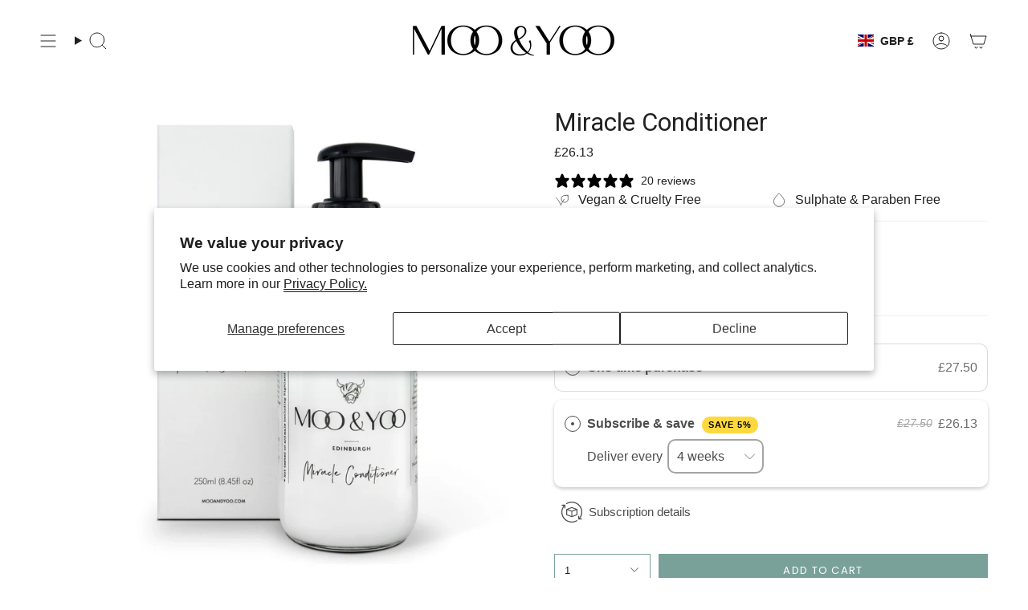

--- FILE ---
content_type: text/html; charset=utf-8
request_url: https://mooandyoo.com/collections/moo-yoo-hair/products/miracle-conditioner
body_size: 37149
content:
<!doctype html>
<html class="no-js no-touch supports-no-cookies" lang="en">
<head>
  <meta charset="UTF-8">
  <meta http-equiv="X-UA-Compatible" content="IE=edge">
  <meta name="viewport" content="width=device-width, initial-scale=1.0">
  <meta name="theme-color" content="#79a099">
  <link rel="canonical" href="https://mooandyoo.com/products/miracle-conditioner">
  <link rel="preconnect" href="https://cdn.shopify.com" crossorigin>
  <!-- ======================= Broadcast Theme V5.5.0 ========================= --><link rel="preconnect" href="https://fonts.shopifycdn.com" crossorigin><link href="//mooandyoo.com/cdn/shop/t/6/assets/theme.css?v=71940369354497465821707922526" as="style" rel="preload">
  <link href="//mooandyoo.com/cdn/shop/t/6/assets/vendor.js?v=152754676678534273481707922527" as="script" rel="preload">
  <link href="//mooandyoo.com/cdn/shop/t/6/assets/theme.js?v=171075151993777642831707922526" as="script" rel="preload">

    <link rel="icon" type="image/png" href="//mooandyoo.com/cdn/shop/files/MooYooFavicon.png?crop=center&height=32&v=1671022740&width=32">
  

  <!-- Title and description ================================================ -->
  
  <title>
    
    Miracle Conditioner | Exclusive Shine &amp; Hydration for All Hair Types – Moo &amp; Yoo
    
    
    
  </title>

  
    <meta name="description" content="Part of our signature Miracle range, this nourishing conditioner smooths, hydrates and restores shine. With Marula Oil, Icelandic Moss &amp; Wheat Protein in glass packaging.">
  

  <meta property="og:site_name" content="Moo &amp; Yoo">
<meta property="og:url" content="https://mooandyoo.com/products/miracle-conditioner">
<meta property="og:title" content="Miracle Conditioner | Exclusive Shine &amp; Hydration for All Hair Types – Moo &amp; Yoo">
<meta property="og:type" content="product">
<meta property="og:description" content="Part of our signature Miracle range, this nourishing conditioner smooths, hydrates and restores shine. With Marula Oil, Icelandic Moss &amp; Wheat Protein in glass packaging."><meta property="og:image" content="http://mooandyoo.com/cdn/shop/files/Miracle_Conditioner.jpg?v=1736254235">
  <meta property="og:image:secure_url" content="https://mooandyoo.com/cdn/shop/files/Miracle_Conditioner.jpg?v=1736254235">
  <meta property="og:image:width" content="2000">
  <meta property="og:image:height" content="2000"><meta property="og:price:amount" content="27.50">
  <meta property="og:price:currency" content="GBP"><meta name="twitter:card" content="summary_large_image">
<meta name="twitter:title" content="Miracle Conditioner | Exclusive Shine &amp; Hydration for All Hair Types – Moo &amp; Yoo">
<meta name="twitter:description" content="Part of our signature Miracle range, this nourishing conditioner smooths, hydrates and restores shine. With Marula Oil, Icelandic Moss &amp; Wheat Protein in glass packaging.">

  <!-- CSS ================================================================== -->

  <link href="//mooandyoo.com/cdn/shop/t/6/assets/font-settings.css?v=95404693858040090451759343314" rel="stylesheet" type="text/css" media="all" />

  
<style data-shopify>

:root {--scrollbar-width: 0px;





--COLOR-VIDEO-BG: #f2f2f2;
--COLOR-BG-BRIGHTER: #f2f2f2;--COLOR-BG: #ffffff;--COLOR-BG-ALPHA-25: rgba(255, 255, 255, 0.25);
--COLOR-BG-TRANSPARENT: rgba(255, 255, 255, 0);
--COLOR-BG-SECONDARY: #f7f7f7;
--COLOR-BG-SECONDARY-LIGHTEN: #ffffff;
--COLOR-BG-RGB: 255, 255, 255;

--COLOR-TEXT-DARK: #000000;
--COLOR-TEXT: #212121;
--COLOR-TEXT-LIGHT: #646464;


/* === Opacity shades of grey ===*/
--COLOR-A5:  rgba(33, 33, 33, 0.05);
--COLOR-A10: rgba(33, 33, 33, 0.1);
--COLOR-A15: rgba(33, 33, 33, 0.15);
--COLOR-A20: rgba(33, 33, 33, 0.2);
--COLOR-A25: rgba(33, 33, 33, 0.25);
--COLOR-A30: rgba(33, 33, 33, 0.3);
--COLOR-A35: rgba(33, 33, 33, 0.35);
--COLOR-A40: rgba(33, 33, 33, 0.4);
--COLOR-A45: rgba(33, 33, 33, 0.45);
--COLOR-A50: rgba(33, 33, 33, 0.5);
--COLOR-A55: rgba(33, 33, 33, 0.55);
--COLOR-A60: rgba(33, 33, 33, 0.6);
--COLOR-A65: rgba(33, 33, 33, 0.65);
--COLOR-A70: rgba(33, 33, 33, 0.7);
--COLOR-A75: rgba(33, 33, 33, 0.75);
--COLOR-A80: rgba(33, 33, 33, 0.8);
--COLOR-A85: rgba(33, 33, 33, 0.85);
--COLOR-A90: rgba(33, 33, 33, 0.9);
--COLOR-A95: rgba(33, 33, 33, 0.95);

--COLOR-BORDER: rgb(240, 240, 240);
--COLOR-BORDER-LIGHT: #f6f6f6;
--COLOR-BORDER-HAIRLINE: #f7f7f7;
--COLOR-BORDER-DARK: #bdbdbd;/* === Bright color ===*/
--COLOR-PRIMARY: #79a099;
--COLOR-PRIMARY-HOVER: #4b8178;
--COLOR-PRIMARY-FADE: rgba(121, 160, 153, 0.05);
--COLOR-PRIMARY-FADE-HOVER: rgba(121, 160, 153, 0.1);
--COLOR-PRIMARY-LIGHT: #cbe7e2;--COLOR-PRIMARY-OPPOSITE: #ffffff;



/* === link Color ===*/
--COLOR-LINK: #212121;
--COLOR-LINK-HOVER: rgba(33, 33, 33, 0.7);
--COLOR-LINK-FADE: rgba(33, 33, 33, 0.05);
--COLOR-LINK-FADE-HOVER: rgba(33, 33, 33, 0.1);--COLOR-LINK-OPPOSITE: #ffffff;


/* === Product grid sale tags ===*/
--COLOR-SALE-BG: #79a099;
--COLOR-SALE-TEXT: #ffffff;--COLOR-SALE-TEXT-SECONDARY: #79a099;

/* === Product grid badges ===*/
--COLOR-BADGE-BG: #ffffff;
--COLOR-BADGE-TEXT: #212121;

/* === Product sale color ===*/
--COLOR-SALE: #d20000;

/* === Gray background on Product grid items ===*/--filter-bg: 1.0;/* === Helper colors for form error states ===*/
--COLOR-ERROR: #721C24;
--COLOR-ERROR-BG: #F8D7DA;
--COLOR-ERROR-BORDER: #F5C6CB;



  --RADIUS: 0px;
  --RADIUS-SELECT: 0px;

--COLOR-HEADER-BG: #ffffff;--COLOR-HEADER-BG-TRANSPARENT: rgba(255, 255, 255, 0);
--COLOR-HEADER-LINK: #212121;
--COLOR-HEADER-LINK-HOVER: rgba(33, 33, 33, 0.7);

--COLOR-MENU-BG: #ffffff;
--COLOR-MENU-LINK: #212121;
--COLOR-MENU-LINK-HOVER: rgba(33, 33, 33, 0.7);
--COLOR-SUBMENU-BG: #ffffff;
--COLOR-SUBMENU-LINK: #212121;
--COLOR-SUBMENU-LINK-HOVER: rgba(33, 33, 33, 0.7);
--COLOR-SUBMENU-TEXT-LIGHT: #646464;
--COLOR-MENU-TRANSPARENT: #ffffff;
--COLOR-MENU-TRANSPARENT-HOVER: rgba(255, 255, 255, 0.7);--COLOR-FOOTER-BG: #212121;
--COLOR-FOOTER-BG-HAIRLINE: #292929;
--COLOR-FOOTER-TEXT: #ffffff;
--COLOR-FOOTER-TEXT-A35: rgba(255, 255, 255, 0.35);
--COLOR-FOOTER-TEXT-A75: rgba(255, 255, 255, 0.75);
--COLOR-FOOTER-LINK: #ffffff;
--COLOR-FOOTER-LINK-HOVER: rgba(255, 255, 255, 0.7);
--COLOR-FOOTER-BORDER: #212121;

--TRANSPARENT: rgba(255, 255, 255, 0);

/* === Default overlay opacity ===*/
--overlay-opacity: 0;
--underlay-opacity: 1;
--underlay-bg: rgba(0,0,0,0.4);

/* === Custom Cursor ===*/
--ICON-ZOOM-IN: url( "//mooandyoo.com/cdn/shop/t/6/assets/icon-zoom-in.svg?v=182473373117644429561707922527" );
--ICON-ZOOM-OUT: url( "//mooandyoo.com/cdn/shop/t/6/assets/icon-zoom-out.svg?v=101497157853986683871707922526" );

/* === Custom Icons ===*/


  
  --ICON-ADD-BAG: url( "//mooandyoo.com/cdn/shop/t/6/assets/icon-add-bag.svg?v=23763382405227654651707922527" );
  --ICON-ADD-CART: url( "//mooandyoo.com/cdn/shop/t/6/assets/icon-add-cart.svg?v=3962293684743587821707922526" );
  --ICON-ARROW-LEFT: url( "//mooandyoo.com/cdn/shop/t/6/assets/icon-arrow-left.svg?v=136066145774695772731707922526" );
  --ICON-ARROW-RIGHT: url( "//mooandyoo.com/cdn/shop/t/6/assets/icon-arrow-right.svg?v=150928298113663093401707922526" );
  --ICON-SELECT: url("//mooandyoo.com/cdn/shop/t/6/assets/icon-select.svg?v=167170173659852274001707922527");


--PRODUCT-GRID-ASPECT-RATIO: 90.0%;

/* === Typography ===*/
--FONT-WEIGHT-BODY: 400;
--FONT-WEIGHT-BODY-BOLD: 700;

--FONT-STACK-BODY: Helvetica, Arial, sans-serif;
--FONT-STYLE-BODY: normal;
--FONT-STYLE-BODY-ITALIC: italic;
--FONT-ADJUST-BODY: 1.0;

--LETTER-SPACING-BODY: 0.0em;

--FONT-WEIGHT-HEADING: 400;
--FONT-WEIGHT-HEADING-BOLD: 500;

--FONT-UPPERCASE-HEADING: none;
--LETTER-SPACING-HEADING: 0.0em;

--FONT-STACK-HEADING: Roboto, sans-serif;
--FONT-STYLE-HEADING: normal;
--FONT-STYLE-HEADING-ITALIC: italic;
--FONT-ADJUST-HEADING: 1.15;

--FONT-WEIGHT-SUBHEADING: 400;
--FONT-WEIGHT-SUBHEADING-BOLD: 700;

--FONT-STACK-SUBHEADING: Helvetica, Arial, sans-serif;
--FONT-STYLE-SUBHEADING: normal;
--FONT-STYLE-SUBHEADING-ITALIC: italic;
--FONT-ADJUST-SUBHEADING: 1.0;

--FONT-UPPERCASE-SUBHEADING: uppercase;
--LETTER-SPACING-SUBHEADING: 0.1em;

--FONT-STACK-NAV: Helvetica, Arial, sans-serif;
--FONT-STYLE-NAV: normal;
--FONT-STYLE-NAV-ITALIC: italic;
--FONT-ADJUST-NAV: 1.0;

--FONT-WEIGHT-NAV: 400;
--FONT-WEIGHT-NAV-BOLD: 700;

--LETTER-SPACING-NAV: 0.0em;

--FONT-SIZE-BASE: 1.0rem;
--FONT-SIZE-BASE-PERCENT: 1.0;

/* === Parallax ===*/
--PARALLAX-STRENGTH-MIN: 120.0%;
--PARALLAX-STRENGTH-MAX: 130.0%;--COLUMNS: 4;
--COLUMNS-MEDIUM: 3;
--COLUMNS-SMALL: 2;
--COLUMNS-MOBILE: 1;--LAYOUT-OUTER: 50px;
  --LAYOUT-GUTTER: 32px;
  --LAYOUT-OUTER-MEDIUM: 30px;
  --LAYOUT-GUTTER-MEDIUM: 22px;
  --LAYOUT-OUTER-SMALL: 16px;
  --LAYOUT-GUTTER-SMALL: 16px;--base-animation-delay: 0ms;
--line-height-normal: 1.375; /* Equals to line-height: normal; */--SIDEBAR-WIDTH: 288px;
  --SIDEBAR-WIDTH-MEDIUM: 258px;--DRAWER-WIDTH: 380px;--ICON-STROKE-WIDTH: 1px;/* === Button General ===*/
--BTN-FONT-STACK: Poppins, sans-serif;
--BTN-FONT-WEIGHT: 400;
--BTN-FONT-STYLE: normal;
--BTN-FONT-SIZE: 13px;

--BTN-LETTER-SPACING: 0.1em;
--BTN-UPPERCASE: uppercase;
--BTN-TEXT-ARROW-OFFSET: -1px;

/* === Button Primary ===*/
--BTN-PRIMARY-BORDER-COLOR: #79a099;
--BTN-PRIMARY-BG-COLOR: #79a099;
--BTN-PRIMARY-TEXT-COLOR: #fff;


  --BTN-PRIMARY-BG-COLOR-BRIGHTER: #6a958e;


/* === Button Secondary ===*/
--BTN-SECONDARY-BORDER-COLOR: #8191A4;
--BTN-SECONDARY-BG-COLOR: #8191A4;
--BTN-SECONDARY-TEXT-COLOR: #212121;


  --BTN-SECONDARY-BG-COLOR-BRIGHTER: #728499;


/* === Button White ===*/
--TEXT-BTN-BORDER-WHITE: #fff;
--TEXT-BTN-BG-WHITE: #fff;
--TEXT-BTN-WHITE: #000;
--TEXT-BTN-BG-WHITE-BRIGHTER: #f2f2f2;

/* === Button Black ===*/
--TEXT-BTN-BG-BLACK: #000;
--TEXT-BTN-BORDER-BLACK: #000;
--TEXT-BTN-BLACK: #fff;
--TEXT-BTN-BG-BLACK-BRIGHTER: #1a1a1a;

/* === Default Cart Gradient ===*/

--FREE-SHIPPING-GRADIENT: linear-gradient(to right, var(--COLOR-PRIMARY-LIGHT) 0%, var(--COLOR-PRIMARY) 100%);

/* === Swatch Size ===*/
--swatch-size-filters: calc(1.15rem * var(--FONT-ADJUST-BODY));
--swatch-size-product: calc(2.2rem * var(--FONT-ADJUST-BODY));
}

/* === Backdrop ===*/
::backdrop {
  --underlay-opacity: 1;
  --underlay-bg: rgba(0,0,0,0.4);
}
</style>


  <link href="//mooandyoo.com/cdn/shop/t/6/assets/theme.css?v=71940369354497465821707922526" rel="stylesheet" type="text/css" media="all" />
<link href="//mooandyoo.com/cdn/shop/t/6/assets/swatches.css?v=157844926215047500451707922527" as="style" rel="preload">
    <link href="//mooandyoo.com/cdn/shop/t/6/assets/swatches.css?v=157844926215047500451707922527" rel="stylesheet" type="text/css" media="all" />
<style data-shopify>.swatches {
    --black: #000000;--white: #fafafa;--blank: url(//mooandyoo.com/cdn/shop/files/blank_small.png?v=2124);
  }</style>
<script>
    if (window.navigator.userAgent.indexOf('MSIE ') > 0 || window.navigator.userAgent.indexOf('Trident/') > 0) {
      document.documentElement.className = document.documentElement.className + ' ie';

      var scripts = document.getElementsByTagName('script')[0];
      var polyfill = document.createElement("script");
      polyfill.defer = true;
      polyfill.src = "//mooandyoo.com/cdn/shop/t/6/assets/ie11.js?v=144489047535103983231707922526";

      scripts.parentNode.insertBefore(polyfill, scripts);
    } else {
      document.documentElement.className = document.documentElement.className.replace('no-js', 'js');
    }

    document.documentElement.style.setProperty('--scrollbar-width', `${getScrollbarWidth()}px`);

    function getScrollbarWidth() {
      // Creating invisible container
      const outer = document.createElement('div');
      outer.style.visibility = 'hidden';
      outer.style.overflow = 'scroll'; // forcing scrollbar to appear
      outer.style.msOverflowStyle = 'scrollbar'; // needed for WinJS apps
      document.documentElement.appendChild(outer);

      // Creating inner element and placing it in the container
      const inner = document.createElement('div');
      outer.appendChild(inner);

      // Calculating difference between container's full width and the child width
      const scrollbarWidth = outer.offsetWidth - inner.offsetWidth;

      // Removing temporary elements from the DOM
      outer.parentNode.removeChild(outer);

      return scrollbarWidth;
    }

    let root = '/';
    if (root[root.length - 1] !== '/') {
      root = root + '/';
    }

    window.theme = {
      routes: {
        root: root,
        cart_url: '/cart',
        cart_add_url: '/cart/add',
        cart_change_url: '/cart/change',
        product_recommendations_url: '/recommendations/products',
        predictive_search_url: '/search/suggest',
        addresses_url: '/account/addresses'
      },
      assets: {
        photoswipe: '//mooandyoo.com/cdn/shop/t/6/assets/photoswipe.js?v=162613001030112971491707922527',
        smoothscroll: '//mooandyoo.com/cdn/shop/t/6/assets/smoothscroll.js?v=37906625415260927261707922526',
      },
      strings: {
        addToCart: "Add to cart",
        cartAcceptanceError: "You must accept our terms and conditions.",
        soldOut: "Sold Out",
        from: "From",
        preOrder: "Pre-order",
        sale: "Sale",
        subscription: "Subscription",
        unavailable: "Unavailable",
        unitPrice: "Unit price",
        unitPriceSeparator: "per",
        shippingCalcSubmitButton: "Calculate shipping",
        shippingCalcSubmitButtonDisabled: "Calculating...",
        selectValue: "Select value",
        selectColor: "Select color",
        oneColor: "color",
        otherColor: "colors",
        upsellAddToCart: "Add",
        free: "Free",
        swatchesColor: "Color, Colour"
      },
      settings: {
        cartType: "drawer",
        customerLoggedIn: null ? true : false,
        enableQuickAdd: true,
        enableAnimations: true,
        variantOnSale: true,
      },
      sliderArrows: {
        prev: '<button type="button" class="slider__button slider__button--prev" data-button-arrow data-button-prev>' + "Previous" + '</button>',
        next: '<button type="button" class="slider__button slider__button--next" data-button-arrow data-button-next>' + "Next" + '</button>',
      },
      moneyFormat: false ? "£{{amount}} GBP" : "£{{amount}}",
      moneyWithoutCurrencyFormat: "£{{amount}}",
      moneyWithCurrencyFormat: "£{{amount}} GBP",
      subtotal: 0,
      info: {
        name: 'broadcast'
      },
      version: '5.5.0'
    };

    let windowInnerHeight = window.innerHeight;
    document.documentElement.style.setProperty('--full-height', `${windowInnerHeight}px`);
    document.documentElement.style.setProperty('--three-quarters', `${windowInnerHeight * 0.75}px`);
    document.documentElement.style.setProperty('--two-thirds', `${windowInnerHeight * 0.66}px`);
    document.documentElement.style.setProperty('--one-half', `${windowInnerHeight * 0.5}px`);
    document.documentElement.style.setProperty('--one-third', `${windowInnerHeight * 0.33}px`);
    document.documentElement.style.setProperty('--one-fifth', `${windowInnerHeight * 0.2}px`);
  </script>

  

  <!-- Theme Javascript ============================================================== -->
  <script src="//mooandyoo.com/cdn/shop/t/6/assets/vendor.js?v=152754676678534273481707922527" defer="defer"></script>
  <script src="//mooandyoo.com/cdn/shop/t/6/assets/theme.js?v=171075151993777642831707922526" defer="defer"></script><!-- Shopify app scripts =========================================================== -->

  <script>window.performance && window.performance.mark && window.performance.mark('shopify.content_for_header.start');</script><meta name="google-site-verification" content="wyRn5Kefcp5xnK-Bm6LArZ4jC25yXRZAIHUykVdNcZ4">
<meta name="facebook-domain-verification" content="mu0egec9fzmaiwcxsao4rzb15v9q31">
<meta id="shopify-digital-wallet" name="shopify-digital-wallet" content="/67665527058/digital_wallets/dialog">
<meta name="shopify-checkout-api-token" content="20b9539c54562a585ffac77f0eda6095">
<meta id="in-context-paypal-metadata" data-shop-id="67665527058" data-venmo-supported="false" data-environment="production" data-locale="en_US" data-paypal-v4="true" data-currency="GBP">
<link rel="alternate" type="application/json+oembed" href="https://mooandyoo.com/products/miracle-conditioner.oembed">
<script async="async" src="/checkouts/internal/preloads.js?locale=en-GB"></script>
<link rel="preconnect" href="https://shop.app" crossorigin="anonymous">
<script async="async" src="https://shop.app/checkouts/internal/preloads.js?locale=en-GB&shop_id=67665527058" crossorigin="anonymous"></script>
<script id="apple-pay-shop-capabilities" type="application/json">{"shopId":67665527058,"countryCode":"GB","currencyCode":"GBP","merchantCapabilities":["supports3DS"],"merchantId":"gid:\/\/shopify\/Shop\/67665527058","merchantName":"Moo \u0026 Yoo","requiredBillingContactFields":["postalAddress","email"],"requiredShippingContactFields":["postalAddress","email"],"shippingType":"shipping","supportedNetworks":["visa","maestro","masterCard","amex","discover","elo"],"total":{"type":"pending","label":"Moo \u0026 Yoo","amount":"1.00"},"shopifyPaymentsEnabled":true,"supportsSubscriptions":true}</script>
<script id="shopify-features" type="application/json">{"accessToken":"20b9539c54562a585ffac77f0eda6095","betas":["rich-media-storefront-analytics"],"domain":"mooandyoo.com","predictiveSearch":true,"shopId":67665527058,"locale":"en"}</script>
<script>var Shopify = Shopify || {};
Shopify.shop = "moo-yoo.myshopify.com";
Shopify.locale = "en";
Shopify.currency = {"active":"GBP","rate":"1.0"};
Shopify.country = "GB";
Shopify.theme = {"name":"Updated Broadcast","id":165541118226,"schema_name":"Broadcast","schema_version":"5.5.0","theme_store_id":868,"role":"main"};
Shopify.theme.handle = "null";
Shopify.theme.style = {"id":null,"handle":null};
Shopify.cdnHost = "mooandyoo.com/cdn";
Shopify.routes = Shopify.routes || {};
Shopify.routes.root = "/";</script>
<script type="module">!function(o){(o.Shopify=o.Shopify||{}).modules=!0}(window);</script>
<script>!function(o){function n(){var o=[];function n(){o.push(Array.prototype.slice.apply(arguments))}return n.q=o,n}var t=o.Shopify=o.Shopify||{};t.loadFeatures=n(),t.autoloadFeatures=n()}(window);</script>
<script>
  window.ShopifyPay = window.ShopifyPay || {};
  window.ShopifyPay.apiHost = "shop.app\/pay";
  window.ShopifyPay.redirectState = null;
</script>
<script id="shop-js-analytics" type="application/json">{"pageType":"product"}</script>
<script defer="defer" async type="module" src="//mooandyoo.com/cdn/shopifycloud/shop-js/modules/v2/client.init-shop-cart-sync_BN7fPSNr.en.esm.js"></script>
<script defer="defer" async type="module" src="//mooandyoo.com/cdn/shopifycloud/shop-js/modules/v2/chunk.common_Cbph3Kss.esm.js"></script>
<script defer="defer" async type="module" src="//mooandyoo.com/cdn/shopifycloud/shop-js/modules/v2/chunk.modal_DKumMAJ1.esm.js"></script>
<script type="module">
  await import("//mooandyoo.com/cdn/shopifycloud/shop-js/modules/v2/client.init-shop-cart-sync_BN7fPSNr.en.esm.js");
await import("//mooandyoo.com/cdn/shopifycloud/shop-js/modules/v2/chunk.common_Cbph3Kss.esm.js");
await import("//mooandyoo.com/cdn/shopifycloud/shop-js/modules/v2/chunk.modal_DKumMAJ1.esm.js");

  window.Shopify.SignInWithShop?.initShopCartSync?.({"fedCMEnabled":true,"windoidEnabled":true});

</script>
<script>
  window.Shopify = window.Shopify || {};
  if (!window.Shopify.featureAssets) window.Shopify.featureAssets = {};
  window.Shopify.featureAssets['shop-js'] = {"shop-cart-sync":["modules/v2/client.shop-cart-sync_CJVUk8Jm.en.esm.js","modules/v2/chunk.common_Cbph3Kss.esm.js","modules/v2/chunk.modal_DKumMAJ1.esm.js"],"init-fed-cm":["modules/v2/client.init-fed-cm_7Fvt41F4.en.esm.js","modules/v2/chunk.common_Cbph3Kss.esm.js","modules/v2/chunk.modal_DKumMAJ1.esm.js"],"init-shop-email-lookup-coordinator":["modules/v2/client.init-shop-email-lookup-coordinator_Cc088_bR.en.esm.js","modules/v2/chunk.common_Cbph3Kss.esm.js","modules/v2/chunk.modal_DKumMAJ1.esm.js"],"init-windoid":["modules/v2/client.init-windoid_hPopwJRj.en.esm.js","modules/v2/chunk.common_Cbph3Kss.esm.js","modules/v2/chunk.modal_DKumMAJ1.esm.js"],"shop-button":["modules/v2/client.shop-button_B0jaPSNF.en.esm.js","modules/v2/chunk.common_Cbph3Kss.esm.js","modules/v2/chunk.modal_DKumMAJ1.esm.js"],"shop-cash-offers":["modules/v2/client.shop-cash-offers_DPIskqss.en.esm.js","modules/v2/chunk.common_Cbph3Kss.esm.js","modules/v2/chunk.modal_DKumMAJ1.esm.js"],"shop-toast-manager":["modules/v2/client.shop-toast-manager_CK7RT69O.en.esm.js","modules/v2/chunk.common_Cbph3Kss.esm.js","modules/v2/chunk.modal_DKumMAJ1.esm.js"],"init-shop-cart-sync":["modules/v2/client.init-shop-cart-sync_BN7fPSNr.en.esm.js","modules/v2/chunk.common_Cbph3Kss.esm.js","modules/v2/chunk.modal_DKumMAJ1.esm.js"],"init-customer-accounts-sign-up":["modules/v2/client.init-customer-accounts-sign-up_CfPf4CXf.en.esm.js","modules/v2/client.shop-login-button_DeIztwXF.en.esm.js","modules/v2/chunk.common_Cbph3Kss.esm.js","modules/v2/chunk.modal_DKumMAJ1.esm.js"],"pay-button":["modules/v2/client.pay-button_CgIwFSYN.en.esm.js","modules/v2/chunk.common_Cbph3Kss.esm.js","modules/v2/chunk.modal_DKumMAJ1.esm.js"],"init-customer-accounts":["modules/v2/client.init-customer-accounts_DQ3x16JI.en.esm.js","modules/v2/client.shop-login-button_DeIztwXF.en.esm.js","modules/v2/chunk.common_Cbph3Kss.esm.js","modules/v2/chunk.modal_DKumMAJ1.esm.js"],"avatar":["modules/v2/client.avatar_BTnouDA3.en.esm.js"],"init-shop-for-new-customer-accounts":["modules/v2/client.init-shop-for-new-customer-accounts_CsZy_esa.en.esm.js","modules/v2/client.shop-login-button_DeIztwXF.en.esm.js","modules/v2/chunk.common_Cbph3Kss.esm.js","modules/v2/chunk.modal_DKumMAJ1.esm.js"],"shop-follow-button":["modules/v2/client.shop-follow-button_BRMJjgGd.en.esm.js","modules/v2/chunk.common_Cbph3Kss.esm.js","modules/v2/chunk.modal_DKumMAJ1.esm.js"],"checkout-modal":["modules/v2/client.checkout-modal_B9Drz_yf.en.esm.js","modules/v2/chunk.common_Cbph3Kss.esm.js","modules/v2/chunk.modal_DKumMAJ1.esm.js"],"shop-login-button":["modules/v2/client.shop-login-button_DeIztwXF.en.esm.js","modules/v2/chunk.common_Cbph3Kss.esm.js","modules/v2/chunk.modal_DKumMAJ1.esm.js"],"lead-capture":["modules/v2/client.lead-capture_DXYzFM3R.en.esm.js","modules/v2/chunk.common_Cbph3Kss.esm.js","modules/v2/chunk.modal_DKumMAJ1.esm.js"],"shop-login":["modules/v2/client.shop-login_CA5pJqmO.en.esm.js","modules/v2/chunk.common_Cbph3Kss.esm.js","modules/v2/chunk.modal_DKumMAJ1.esm.js"],"payment-terms":["modules/v2/client.payment-terms_BxzfvcZJ.en.esm.js","modules/v2/chunk.common_Cbph3Kss.esm.js","modules/v2/chunk.modal_DKumMAJ1.esm.js"]};
</script>
<script>(function() {
  var isLoaded = false;
  function asyncLoad() {
    if (isLoaded) return;
    isLoaded = true;
    var urls = ["https:\/\/cdn-app.sealsubscriptions.com\/shopify\/public\/js\/sealsubscriptions.js?shop=moo-yoo.myshopify.com","https:\/\/admin.revenuehunt.com\/embed.js?shop=moo-yoo.myshopify.com","https:\/\/cdn.robinpro.gallery\/js\/client.js?v=5ad0431\u0026shop=moo-yoo.myshopify.com"];
    for (var i = 0; i < urls.length; i++) {
      var s = document.createElement('script');
      s.type = 'text/javascript';
      s.async = true;
      s.src = urls[i];
      var x = document.getElementsByTagName('script')[0];
      x.parentNode.insertBefore(s, x);
    }
  };
  if(window.attachEvent) {
    window.attachEvent('onload', asyncLoad);
  } else {
    window.addEventListener('load', asyncLoad, false);
  }
})();</script>
<script id="__st">var __st={"a":67665527058,"offset":0,"reqid":"0e1dee3d-12ee-46e9-9a89-8ee386d8c9f3-1769770042","pageurl":"mooandyoo.com\/collections\/moo-yoo-hair\/products\/miracle-conditioner","u":"86942ff11b00","p":"product","rtyp":"product","rid":8010433069330};</script>
<script>window.ShopifyPaypalV4VisibilityTracking = true;</script>
<script id="captcha-bootstrap">!function(){'use strict';const t='contact',e='account',n='new_comment',o=[[t,t],['blogs',n],['comments',n],[t,'customer']],c=[[e,'customer_login'],[e,'guest_login'],[e,'recover_customer_password'],[e,'create_customer']],r=t=>t.map((([t,e])=>`form[action*='/${t}']:not([data-nocaptcha='true']) input[name='form_type'][value='${e}']`)).join(','),a=t=>()=>t?[...document.querySelectorAll(t)].map((t=>t.form)):[];function s(){const t=[...o],e=r(t);return a(e)}const i='password',u='form_key',d=['recaptcha-v3-token','g-recaptcha-response','h-captcha-response',i],f=()=>{try{return window.sessionStorage}catch{return}},m='__shopify_v',_=t=>t.elements[u];function p(t,e,n=!1){try{const o=window.sessionStorage,c=JSON.parse(o.getItem(e)),{data:r}=function(t){const{data:e,action:n}=t;return t[m]||n?{data:e,action:n}:{data:t,action:n}}(c);for(const[e,n]of Object.entries(r))t.elements[e]&&(t.elements[e].value=n);n&&o.removeItem(e)}catch(o){console.error('form repopulation failed',{error:o})}}const l='form_type',E='cptcha';function T(t){t.dataset[E]=!0}const w=window,h=w.document,L='Shopify',v='ce_forms',y='captcha';let A=!1;((t,e)=>{const n=(g='f06e6c50-85a8-45c8-87d0-21a2b65856fe',I='https://cdn.shopify.com/shopifycloud/storefront-forms-hcaptcha/ce_storefront_forms_captcha_hcaptcha.v1.5.2.iife.js',D={infoText:'Protected by hCaptcha',privacyText:'Privacy',termsText:'Terms'},(t,e,n)=>{const o=w[L][v],c=o.bindForm;if(c)return c(t,g,e,D).then(n);var r;o.q.push([[t,g,e,D],n]),r=I,A||(h.body.append(Object.assign(h.createElement('script'),{id:'captcha-provider',async:!0,src:r})),A=!0)});var g,I,D;w[L]=w[L]||{},w[L][v]=w[L][v]||{},w[L][v].q=[],w[L][y]=w[L][y]||{},w[L][y].protect=function(t,e){n(t,void 0,e),T(t)},Object.freeze(w[L][y]),function(t,e,n,w,h,L){const[v,y,A,g]=function(t,e,n){const i=e?o:[],u=t?c:[],d=[...i,...u],f=r(d),m=r(i),_=r(d.filter((([t,e])=>n.includes(e))));return[a(f),a(m),a(_),s()]}(w,h,L),I=t=>{const e=t.target;return e instanceof HTMLFormElement?e:e&&e.form},D=t=>v().includes(t);t.addEventListener('submit',(t=>{const e=I(t);if(!e)return;const n=D(e)&&!e.dataset.hcaptchaBound&&!e.dataset.recaptchaBound,o=_(e),c=g().includes(e)&&(!o||!o.value);(n||c)&&t.preventDefault(),c&&!n&&(function(t){try{if(!f())return;!function(t){const e=f();if(!e)return;const n=_(t);if(!n)return;const o=n.value;o&&e.removeItem(o)}(t);const e=Array.from(Array(32),(()=>Math.random().toString(36)[2])).join('');!function(t,e){_(t)||t.append(Object.assign(document.createElement('input'),{type:'hidden',name:u})),t.elements[u].value=e}(t,e),function(t,e){const n=f();if(!n)return;const o=[...t.querySelectorAll(`input[type='${i}']`)].map((({name:t})=>t)),c=[...d,...o],r={};for(const[a,s]of new FormData(t).entries())c.includes(a)||(r[a]=s);n.setItem(e,JSON.stringify({[m]:1,action:t.action,data:r}))}(t,e)}catch(e){console.error('failed to persist form',e)}}(e),e.submit())}));const S=(t,e)=>{t&&!t.dataset[E]&&(n(t,e.some((e=>e===t))),T(t))};for(const o of['focusin','change'])t.addEventListener(o,(t=>{const e=I(t);D(e)&&S(e,y())}));const B=e.get('form_key'),M=e.get(l),P=B&&M;t.addEventListener('DOMContentLoaded',(()=>{const t=y();if(P)for(const e of t)e.elements[l].value===M&&p(e,B);[...new Set([...A(),...v().filter((t=>'true'===t.dataset.shopifyCaptcha))])].forEach((e=>S(e,t)))}))}(h,new URLSearchParams(w.location.search),n,t,e,['guest_login'])})(!0,!0)}();</script>
<script integrity="sha256-4kQ18oKyAcykRKYeNunJcIwy7WH5gtpwJnB7kiuLZ1E=" data-source-attribution="shopify.loadfeatures" defer="defer" src="//mooandyoo.com/cdn/shopifycloud/storefront/assets/storefront/load_feature-a0a9edcb.js" crossorigin="anonymous"></script>
<script crossorigin="anonymous" defer="defer" src="//mooandyoo.com/cdn/shopifycloud/storefront/assets/shopify_pay/storefront-65b4c6d7.js?v=20250812"></script>
<script data-source-attribution="shopify.dynamic_checkout.dynamic.init">var Shopify=Shopify||{};Shopify.PaymentButton=Shopify.PaymentButton||{isStorefrontPortableWallets:!0,init:function(){window.Shopify.PaymentButton.init=function(){};var t=document.createElement("script");t.src="https://mooandyoo.com/cdn/shopifycloud/portable-wallets/latest/portable-wallets.en.js",t.type="module",document.head.appendChild(t)}};
</script>
<script data-source-attribution="shopify.dynamic_checkout.buyer_consent">
  function portableWalletsHideBuyerConsent(e){var t=document.getElementById("shopify-buyer-consent"),n=document.getElementById("shopify-subscription-policy-button");t&&n&&(t.classList.add("hidden"),t.setAttribute("aria-hidden","true"),n.removeEventListener("click",e))}function portableWalletsShowBuyerConsent(e){var t=document.getElementById("shopify-buyer-consent"),n=document.getElementById("shopify-subscription-policy-button");t&&n&&(t.classList.remove("hidden"),t.removeAttribute("aria-hidden"),n.addEventListener("click",e))}window.Shopify?.PaymentButton&&(window.Shopify.PaymentButton.hideBuyerConsent=portableWalletsHideBuyerConsent,window.Shopify.PaymentButton.showBuyerConsent=portableWalletsShowBuyerConsent);
</script>
<script data-source-attribution="shopify.dynamic_checkout.cart.bootstrap">document.addEventListener("DOMContentLoaded",(function(){function t(){return document.querySelector("shopify-accelerated-checkout-cart, shopify-accelerated-checkout")}if(t())Shopify.PaymentButton.init();else{new MutationObserver((function(e,n){t()&&(Shopify.PaymentButton.init(),n.disconnect())})).observe(document.body,{childList:!0,subtree:!0})}}));
</script>
<script id='scb4127' type='text/javascript' async='' src='https://mooandyoo.com/cdn/shopifycloud/privacy-banner/storefront-banner.js'></script><link id="shopify-accelerated-checkout-styles" rel="stylesheet" media="screen" href="https://mooandyoo.com/cdn/shopifycloud/portable-wallets/latest/accelerated-checkout-backwards-compat.css" crossorigin="anonymous">
<style id="shopify-accelerated-checkout-cart">
        #shopify-buyer-consent {
  margin-top: 1em;
  display: inline-block;
  width: 100%;
}

#shopify-buyer-consent.hidden {
  display: none;
}

#shopify-subscription-policy-button {
  background: none;
  border: none;
  padding: 0;
  text-decoration: underline;
  font-size: inherit;
  cursor: pointer;
}

#shopify-subscription-policy-button::before {
  box-shadow: none;
}

      </style>

<script>window.performance && window.performance.mark && window.performance.mark('shopify.content_for_header.end');</script>
<!-- Google tag (gtag.js) -->
<script async src="https://www.googletagmanager.com/gtag/js?id=AW-603529587"></script>
<script>
  window.dataLayer = window.dataLayer || [];
  function gtag(){dataLayer.push(arguments);}
  gtag('js', new Date());

  gtag('config', 'AW-603529587');
</script>

<!-- BEGIN app block: shopify://apps/seal-subscriptions/blocks/subscription-script-append/13b25004-a140-4ab7-b5fe-29918f759699 --><script defer="defer">
	/**	SealSubs loader,version number: 2.0 */
	(function(){
		var loadScript=function(a,b){var c=document.createElement("script");c.setAttribute("defer", "defer");c.type="text/javascript",c.readyState?c.onreadystatechange=function(){("loaded"==c.readyState||"complete"==c.readyState)&&(c.onreadystatechange=null,b())}:c.onload=function(){b()},c.src=a,document.getElementsByTagName("head")[0].appendChild(c)};
		// Set variable to prevent the other loader from requesting the same resources
		window.seal_subs_app_block_loader = true;
		appendScriptUrl('moo-yoo.myshopify.com');

		// get script url and append timestamp of last change
		function appendScriptUrl(shop) {
			var timeStamp = Math.floor(Date.now() / (1000*1*1));
			var timestampUrl = 'https://app.sealsubscriptions.com/shopify/public/status/shop/'+shop+'.js?'+timeStamp;
			loadScript(timestampUrl, function() {
				// append app script
				if (typeof sealsubscriptions_settings_updated == 'undefined') {
					sealsubscriptions_settings_updated = 'default-by-script';
				}
				var scriptUrl = "https://cdn-app.sealsubscriptions.com/shopify/public/js/sealsubscriptions-main.js?shop="+shop+"&"+sealsubscriptions_settings_updated;
				loadScript(scriptUrl, function(){});
			});
		}
	})();

	var SealSubsScriptAppended = true;
	
</script>

<!-- END app block --><!-- BEGIN app block: shopify://apps/loyalty-rewards-and-referrals/blocks/embed-sdk/6f172e67-4106-4ac0-89c5-b32a069b3101 -->

<style
  type='text/css'
  data-lion-app-styles='main'
  data-lion-app-styles-settings='{&quot;disableBundledCSS&quot;:false,&quot;disableBundledFonts&quot;:false,&quot;useClassIsolator&quot;:false}'
></style>

<!-- loyaltylion.snippet.version=2c51eebe71+8174 -->

<script>
  
  !function(t,n){function o(n){var o=t.getElementsByTagName("script")[0],i=t.createElement("script");i.src=n,i.crossOrigin="",o.parentNode.insertBefore(i,o)}if(!n.isLoyaltyLion){window.loyaltylion=n,void 0===window.lion&&(window.lion=n),n.version=2,n.isLoyaltyLion=!0;var i=new Date,e=i.getFullYear().toString()+i.getMonth().toString()+i.getDate().toString();o("https://sdk.loyaltylion.net/static/2/loader.js?t="+e);var r=!1;n.init=function(t){if(r)throw new Error("Cannot call lion.init more than once");r=!0;var a=n._token=t.token;if(!a)throw new Error("Token must be supplied to lion.init");for(var l=[],s="_push configure bootstrap shutdown on removeListener authenticateCustomer".split(" "),c=0;c<s.length;c+=1)!function(t,n){t[n]=function(){l.push([n,Array.prototype.slice.call(arguments,0)])}}(n,s[c]);o("https://sdk.loyaltylion.net/sdk/start/"+a+".js?t="+e+i.getHours().toString()),n._initData=t,n._buffer=l}}}(document,window.loyaltylion||[]);

  
    
      loyaltylion.init(
        { token: "ff92f1068457a8b4dc0fe607c08a0794" }
      );
    
  

  loyaltylion.configure({
    disableBundledCSS: false,
    disableBundledFonts: false,
    useClassIsolator: false,
  })

  
</script>



<!-- END app block --><!-- BEGIN app block: shopify://apps/klaviyo-email-marketing-sms/blocks/klaviyo-onsite-embed/2632fe16-c075-4321-a88b-50b567f42507 -->












  <script async src="https://static.klaviyo.com/onsite/js/TmGmGN/klaviyo.js?company_id=TmGmGN"></script>
  <script>!function(){if(!window.klaviyo){window._klOnsite=window._klOnsite||[];try{window.klaviyo=new Proxy({},{get:function(n,i){return"push"===i?function(){var n;(n=window._klOnsite).push.apply(n,arguments)}:function(){for(var n=arguments.length,o=new Array(n),w=0;w<n;w++)o[w]=arguments[w];var t="function"==typeof o[o.length-1]?o.pop():void 0,e=new Promise((function(n){window._klOnsite.push([i].concat(o,[function(i){t&&t(i),n(i)}]))}));return e}}})}catch(n){window.klaviyo=window.klaviyo||[],window.klaviyo.push=function(){var n;(n=window._klOnsite).push.apply(n,arguments)}}}}();</script>

  
    <script id="viewed_product">
      if (item == null) {
        var _learnq = _learnq || [];

        var MetafieldReviews = null
        var MetafieldYotpoRating = null
        var MetafieldYotpoCount = null
        var MetafieldLooxRating = null
        var MetafieldLooxCount = null
        var okendoProduct = null
        var okendoProductReviewCount = null
        var okendoProductReviewAverageValue = null
        try {
          // The following fields are used for Customer Hub recently viewed in order to add reviews.
          // This information is not part of __kla_viewed. Instead, it is part of __kla_viewed_reviewed_items
          MetafieldReviews = {"rating":{"scale_min":"1.0","scale_max":"5.0","value":"4.8"},"rating_count":20};
          MetafieldYotpoRating = null
          MetafieldYotpoCount = null
          MetafieldLooxRating = null
          MetafieldLooxCount = null

          okendoProduct = null
          // If the okendo metafield is not legacy, it will error, which then requires the new json formatted data
          if (okendoProduct && 'error' in okendoProduct) {
            okendoProduct = null
          }
          okendoProductReviewCount = okendoProduct ? okendoProduct.reviewCount : null
          okendoProductReviewAverageValue = okendoProduct ? okendoProduct.reviewAverageValue : null
        } catch (error) {
          console.error('Error in Klaviyo onsite reviews tracking:', error);
        }

        var item = {
          Name: "Miracle Conditioner",
          ProductID: 8010433069330,
          Categories: ["Best Sellers","Curly Hair Collection","Dry\/Damaged Hair Collection","Fine Hair Collection","Frizz Collection","Luxury Vegan Hair Products","Shop All","Subscribe \u0026 Save","Travel","Type 1A"],
          ImageURL: "https://mooandyoo.com/cdn/shop/files/Miracle_Conditioner_grande.jpg?v=1736254235",
          URL: "https://mooandyoo.com/products/miracle-conditioner",
          Brand: "Moo \u0026 Yoo",
          Price: "£9.50",
          Value: "9.50",
          CompareAtPrice: "£0.00"
        };
        _learnq.push(['track', 'Viewed Product', item]);
        _learnq.push(['trackViewedItem', {
          Title: item.Name,
          ItemId: item.ProductID,
          Categories: item.Categories,
          ImageUrl: item.ImageURL,
          Url: item.URL,
          Metadata: {
            Brand: item.Brand,
            Price: item.Price,
            Value: item.Value,
            CompareAtPrice: item.CompareAtPrice
          },
          metafields:{
            reviews: MetafieldReviews,
            yotpo:{
              rating: MetafieldYotpoRating,
              count: MetafieldYotpoCount,
            },
            loox:{
              rating: MetafieldLooxRating,
              count: MetafieldLooxCount,
            },
            okendo: {
              rating: okendoProductReviewAverageValue,
              count: okendoProductReviewCount,
            }
          }
        }]);
      }
    </script>
  




  <script>
    window.klaviyoReviewsProductDesignMode = false
  </script>







<!-- END app block --><script src="https://cdn.shopify.com/extensions/019b09dd-709f-7233-8c82-cc4081277048/klaviyo-email-marketing-44/assets/app.js" type="text/javascript" defer="defer"></script>
<link href="https://cdn.shopify.com/extensions/019b09dd-709f-7233-8c82-cc4081277048/klaviyo-email-marketing-44/assets/app.css" rel="stylesheet" type="text/css" media="all">
<link href="https://monorail-edge.shopifysvc.com" rel="dns-prefetch">
<script>(function(){if ("sendBeacon" in navigator && "performance" in window) {try {var session_token_from_headers = performance.getEntriesByType('navigation')[0].serverTiming.find(x => x.name == '_s').description;} catch {var session_token_from_headers = undefined;}var session_cookie_matches = document.cookie.match(/_shopify_s=([^;]*)/);var session_token_from_cookie = session_cookie_matches && session_cookie_matches.length === 2 ? session_cookie_matches[1] : "";var session_token = session_token_from_headers || session_token_from_cookie || "";function handle_abandonment_event(e) {var entries = performance.getEntries().filter(function(entry) {return /monorail-edge.shopifysvc.com/.test(entry.name);});if (!window.abandonment_tracked && entries.length === 0) {window.abandonment_tracked = true;var currentMs = Date.now();var navigation_start = performance.timing.navigationStart;var payload = {shop_id: 67665527058,url: window.location.href,navigation_start,duration: currentMs - navigation_start,session_token,page_type: "product"};window.navigator.sendBeacon("https://monorail-edge.shopifysvc.com/v1/produce", JSON.stringify({schema_id: "online_store_buyer_site_abandonment/1.1",payload: payload,metadata: {event_created_at_ms: currentMs,event_sent_at_ms: currentMs}}));}}window.addEventListener('pagehide', handle_abandonment_event);}}());</script>
<script id="web-pixels-manager-setup">(function e(e,d,r,n,o){if(void 0===o&&(o={}),!Boolean(null===(a=null===(i=window.Shopify)||void 0===i?void 0:i.analytics)||void 0===a?void 0:a.replayQueue)){var i,a;window.Shopify=window.Shopify||{};var t=window.Shopify;t.analytics=t.analytics||{};var s=t.analytics;s.replayQueue=[],s.publish=function(e,d,r){return s.replayQueue.push([e,d,r]),!0};try{self.performance.mark("wpm:start")}catch(e){}var l=function(){var e={modern:/Edge?\/(1{2}[4-9]|1[2-9]\d|[2-9]\d{2}|\d{4,})\.\d+(\.\d+|)|Firefox\/(1{2}[4-9]|1[2-9]\d|[2-9]\d{2}|\d{4,})\.\d+(\.\d+|)|Chrom(ium|e)\/(9{2}|\d{3,})\.\d+(\.\d+|)|(Maci|X1{2}).+ Version\/(15\.\d+|(1[6-9]|[2-9]\d|\d{3,})\.\d+)([,.]\d+|)( \(\w+\)|)( Mobile\/\w+|) Safari\/|Chrome.+OPR\/(9{2}|\d{3,})\.\d+\.\d+|(CPU[ +]OS|iPhone[ +]OS|CPU[ +]iPhone|CPU IPhone OS|CPU iPad OS)[ +]+(15[._]\d+|(1[6-9]|[2-9]\d|\d{3,})[._]\d+)([._]\d+|)|Android:?[ /-](13[3-9]|1[4-9]\d|[2-9]\d{2}|\d{4,})(\.\d+|)(\.\d+|)|Android.+Firefox\/(13[5-9]|1[4-9]\d|[2-9]\d{2}|\d{4,})\.\d+(\.\d+|)|Android.+Chrom(ium|e)\/(13[3-9]|1[4-9]\d|[2-9]\d{2}|\d{4,})\.\d+(\.\d+|)|SamsungBrowser\/([2-9]\d|\d{3,})\.\d+/,legacy:/Edge?\/(1[6-9]|[2-9]\d|\d{3,})\.\d+(\.\d+|)|Firefox\/(5[4-9]|[6-9]\d|\d{3,})\.\d+(\.\d+|)|Chrom(ium|e)\/(5[1-9]|[6-9]\d|\d{3,})\.\d+(\.\d+|)([\d.]+$|.*Safari\/(?![\d.]+ Edge\/[\d.]+$))|(Maci|X1{2}).+ Version\/(10\.\d+|(1[1-9]|[2-9]\d|\d{3,})\.\d+)([,.]\d+|)( \(\w+\)|)( Mobile\/\w+|) Safari\/|Chrome.+OPR\/(3[89]|[4-9]\d|\d{3,})\.\d+\.\d+|(CPU[ +]OS|iPhone[ +]OS|CPU[ +]iPhone|CPU IPhone OS|CPU iPad OS)[ +]+(10[._]\d+|(1[1-9]|[2-9]\d|\d{3,})[._]\d+)([._]\d+|)|Android:?[ /-](13[3-9]|1[4-9]\d|[2-9]\d{2}|\d{4,})(\.\d+|)(\.\d+|)|Mobile Safari.+OPR\/([89]\d|\d{3,})\.\d+\.\d+|Android.+Firefox\/(13[5-9]|1[4-9]\d|[2-9]\d{2}|\d{4,})\.\d+(\.\d+|)|Android.+Chrom(ium|e)\/(13[3-9]|1[4-9]\d|[2-9]\d{2}|\d{4,})\.\d+(\.\d+|)|Android.+(UC? ?Browser|UCWEB|U3)[ /]?(15\.([5-9]|\d{2,})|(1[6-9]|[2-9]\d|\d{3,})\.\d+)\.\d+|SamsungBrowser\/(5\.\d+|([6-9]|\d{2,})\.\d+)|Android.+MQ{2}Browser\/(14(\.(9|\d{2,})|)|(1[5-9]|[2-9]\d|\d{3,})(\.\d+|))(\.\d+|)|K[Aa][Ii]OS\/(3\.\d+|([4-9]|\d{2,})\.\d+)(\.\d+|)/},d=e.modern,r=e.legacy,n=navigator.userAgent;return n.match(d)?"modern":n.match(r)?"legacy":"unknown"}(),u="modern"===l?"modern":"legacy",c=(null!=n?n:{modern:"",legacy:""})[u],f=function(e){return[e.baseUrl,"/wpm","/b",e.hashVersion,"modern"===e.buildTarget?"m":"l",".js"].join("")}({baseUrl:d,hashVersion:r,buildTarget:u}),m=function(e){var d=e.version,r=e.bundleTarget,n=e.surface,o=e.pageUrl,i=e.monorailEndpoint;return{emit:function(e){var a=e.status,t=e.errorMsg,s=(new Date).getTime(),l=JSON.stringify({metadata:{event_sent_at_ms:s},events:[{schema_id:"web_pixels_manager_load/3.1",payload:{version:d,bundle_target:r,page_url:o,status:a,surface:n,error_msg:t},metadata:{event_created_at_ms:s}}]});if(!i)return console&&console.warn&&console.warn("[Web Pixels Manager] No Monorail endpoint provided, skipping logging."),!1;try{return self.navigator.sendBeacon.bind(self.navigator)(i,l)}catch(e){}var u=new XMLHttpRequest;try{return u.open("POST",i,!0),u.setRequestHeader("Content-Type","text/plain"),u.send(l),!0}catch(e){return console&&console.warn&&console.warn("[Web Pixels Manager] Got an unhandled error while logging to Monorail."),!1}}}}({version:r,bundleTarget:l,surface:e.surface,pageUrl:self.location.href,monorailEndpoint:e.monorailEndpoint});try{o.browserTarget=l,function(e){var d=e.src,r=e.async,n=void 0===r||r,o=e.onload,i=e.onerror,a=e.sri,t=e.scriptDataAttributes,s=void 0===t?{}:t,l=document.createElement("script"),u=document.querySelector("head"),c=document.querySelector("body");if(l.async=n,l.src=d,a&&(l.integrity=a,l.crossOrigin="anonymous"),s)for(var f in s)if(Object.prototype.hasOwnProperty.call(s,f))try{l.dataset[f]=s[f]}catch(e){}if(o&&l.addEventListener("load",o),i&&l.addEventListener("error",i),u)u.appendChild(l);else{if(!c)throw new Error("Did not find a head or body element to append the script");c.appendChild(l)}}({src:f,async:!0,onload:function(){if(!function(){var e,d;return Boolean(null===(d=null===(e=window.Shopify)||void 0===e?void 0:e.analytics)||void 0===d?void 0:d.initialized)}()){var d=window.webPixelsManager.init(e)||void 0;if(d){var r=window.Shopify.analytics;r.replayQueue.forEach((function(e){var r=e[0],n=e[1],o=e[2];d.publishCustomEvent(r,n,o)})),r.replayQueue=[],r.publish=d.publishCustomEvent,r.visitor=d.visitor,r.initialized=!0}}},onerror:function(){return m.emit({status:"failed",errorMsg:"".concat(f," has failed to load")})},sri:function(e){var d=/^sha384-[A-Za-z0-9+/=]+$/;return"string"==typeof e&&d.test(e)}(c)?c:"",scriptDataAttributes:o}),m.emit({status:"loading"})}catch(e){m.emit({status:"failed",errorMsg:(null==e?void 0:e.message)||"Unknown error"})}}})({shopId: 67665527058,storefrontBaseUrl: "https://mooandyoo.com",extensionsBaseUrl: "https://extensions.shopifycdn.com/cdn/shopifycloud/web-pixels-manager",monorailEndpoint: "https://monorail-edge.shopifysvc.com/unstable/produce_batch",surface: "storefront-renderer",enabledBetaFlags: ["2dca8a86"],webPixelsConfigList: [{"id":"3008594294","configuration":"{\"accountID\":\"TmGmGN\",\"webPixelConfig\":\"eyJlbmFibGVBZGRlZFRvQ2FydEV2ZW50cyI6IHRydWV9\"}","eventPayloadVersion":"v1","runtimeContext":"STRICT","scriptVersion":"524f6c1ee37bacdca7657a665bdca589","type":"APP","apiClientId":123074,"privacyPurposes":["ANALYTICS","MARKETING"],"dataSharingAdjustments":{"protectedCustomerApprovalScopes":["read_customer_address","read_customer_email","read_customer_name","read_customer_personal_data","read_customer_phone"]}},{"id":"994967926","configuration":"{\"config\":\"{\\\"google_tag_ids\\\":[\\\"G-J5TK0CGDWE\\\",\\\"AW-603529587\\\",\\\"GT-NC66GL2\\\"],\\\"target_country\\\":\\\"GB\\\",\\\"gtag_events\\\":[{\\\"type\\\":\\\"begin_checkout\\\",\\\"action_label\\\":[\\\"G-J5TK0CGDWE\\\",\\\"AW-603529587\\\/CN_NCKPptawZEPPC5J8C\\\"]},{\\\"type\\\":\\\"search\\\",\\\"action_label\\\":[\\\"G-J5TK0CGDWE\\\",\\\"AW-603529587\\\/ECfMCMa_lIcYEPPC5J8C\\\"]},{\\\"type\\\":\\\"view_item\\\",\\\"action_label\\\":[\\\"G-J5TK0CGDWE\\\",\\\"AW-603529587\\\/4MI1CNC3lIcYEPPC5J8C\\\",\\\"MC-XJVSX88T6T\\\"]},{\\\"type\\\":\\\"purchase\\\",\\\"action_label\\\":[\\\"G-J5TK0CGDWE\\\",\\\"AW-603529587\\\/gUGMCJ3ptawZEPPC5J8C\\\",\\\"MC-XJVSX88T6T\\\",\\\"AW-603529587\\\/_Gu1COihwI8ZEPPC5J8C\\\"]},{\\\"type\\\":\\\"page_view\\\",\\\"action_label\\\":[\\\"G-J5TK0CGDWE\\\",\\\"AW-603529587\\\/MffiCMq3lIcYEPPC5J8C\\\",\\\"MC-XJVSX88T6T\\\"]},{\\\"type\\\":\\\"add_payment_info\\\",\\\"action_label\\\":[\\\"G-J5TK0CGDWE\\\",\\\"AW-603529587\\\/m8bnCKbptawZEPPC5J8C\\\"]},{\\\"type\\\":\\\"add_to_cart\\\",\\\"action_label\\\":[\\\"G-J5TK0CGDWE\\\",\\\"AW-603529587\\\/zt7wCKDptawZEPPC5J8C\\\"]}],\\\"enable_monitoring_mode\\\":false}\"}","eventPayloadVersion":"v1","runtimeContext":"OPEN","scriptVersion":"b2a88bafab3e21179ed38636efcd8a93","type":"APP","apiClientId":1780363,"privacyPurposes":[],"dataSharingAdjustments":{"protectedCustomerApprovalScopes":["read_customer_address","read_customer_email","read_customer_name","read_customer_personal_data","read_customer_phone"]}},{"id":"707461394","configuration":"{\"pixelCode\":\"CNK8PURC77U4Q4TUEG10\"}","eventPayloadVersion":"v1","runtimeContext":"STRICT","scriptVersion":"22e92c2ad45662f435e4801458fb78cc","type":"APP","apiClientId":4383523,"privacyPurposes":["ANALYTICS","MARKETING","SALE_OF_DATA"],"dataSharingAdjustments":{"protectedCustomerApprovalScopes":["read_customer_address","read_customer_email","read_customer_name","read_customer_personal_data","read_customer_phone"]}},{"id":"408322322","configuration":"{\"pixel_id\":\"400225954306616\",\"pixel_type\":\"facebook_pixel\",\"metaapp_system_user_token\":\"-\"}","eventPayloadVersion":"v1","runtimeContext":"OPEN","scriptVersion":"ca16bc87fe92b6042fbaa3acc2fbdaa6","type":"APP","apiClientId":2329312,"privacyPurposes":["ANALYTICS","MARKETING","SALE_OF_DATA"],"dataSharingAdjustments":{"protectedCustomerApprovalScopes":["read_customer_address","read_customer_email","read_customer_name","read_customer_personal_data","read_customer_phone"]}},{"id":"171933970","configuration":"{\"tagID\":\"2613619940307\"}","eventPayloadVersion":"v1","runtimeContext":"STRICT","scriptVersion":"18031546ee651571ed29edbe71a3550b","type":"APP","apiClientId":3009811,"privacyPurposes":["ANALYTICS","MARKETING","SALE_OF_DATA"],"dataSharingAdjustments":{"protectedCustomerApprovalScopes":["read_customer_address","read_customer_email","read_customer_name","read_customer_personal_data","read_customer_phone"]}},{"id":"39321874","configuration":"{\"myshopifyDomain\":\"moo-yoo.myshopify.com\"}","eventPayloadVersion":"v1","runtimeContext":"STRICT","scriptVersion":"23b97d18e2aa74363140dc29c9284e87","type":"APP","apiClientId":2775569,"privacyPurposes":["ANALYTICS","MARKETING","SALE_OF_DATA"],"dataSharingAdjustments":{"protectedCustomerApprovalScopes":["read_customer_address","read_customer_email","read_customer_name","read_customer_phone","read_customer_personal_data"]}},{"id":"90145042","eventPayloadVersion":"1","runtimeContext":"LAX","scriptVersion":"1","type":"CUSTOM","privacyPurposes":["ANALYTICS","MARKETING","SALE_OF_DATA"],"name":"Sweet Analytics"},{"id":"98369810","eventPayloadVersion":"1","runtimeContext":"LAX","scriptVersion":"1","type":"CUSTOM","privacyPurposes":["ANALYTICS","MARKETING","SALE_OF_DATA"],"name":"EC Google Ads"},{"id":"shopify-app-pixel","configuration":"{}","eventPayloadVersion":"v1","runtimeContext":"STRICT","scriptVersion":"0450","apiClientId":"shopify-pixel","type":"APP","privacyPurposes":["ANALYTICS","MARKETING"]},{"id":"shopify-custom-pixel","eventPayloadVersion":"v1","runtimeContext":"LAX","scriptVersion":"0450","apiClientId":"shopify-pixel","type":"CUSTOM","privacyPurposes":["ANALYTICS","MARKETING"]}],isMerchantRequest: false,initData: {"shop":{"name":"Moo \u0026 Yoo","paymentSettings":{"currencyCode":"GBP"},"myshopifyDomain":"moo-yoo.myshopify.com","countryCode":"GB","storefrontUrl":"https:\/\/mooandyoo.com"},"customer":null,"cart":null,"checkout":null,"productVariants":[{"price":{"amount":27.5,"currencyCode":"GBP"},"product":{"title":"Miracle Conditioner","vendor":"Moo \u0026 Yoo","id":"8010433069330","untranslatedTitle":"Miracle Conditioner","url":"\/products\/miracle-conditioner","type":"Conditioners"},"id":"44068453974290","image":{"src":"\/\/mooandyoo.com\/cdn\/shop\/files\/Miracle_Conditioner.jpg?v=1736254235"},"sku":"MIRACLE-CONDITIONER-250","title":"250ml","untranslatedTitle":"250ml"},{"price":{"amount":65.0,"currencyCode":"GBP"},"product":{"title":"Miracle Conditioner","vendor":"Moo \u0026 Yoo","id":"8010433069330","untranslatedTitle":"Miracle Conditioner","url":"\/products\/miracle-conditioner","type":"Conditioners"},"id":"44068644225298","image":{"src":"\/\/mooandyoo.com\/cdn\/shop\/files\/Miracle_Conditioner.jpg?v=1736254235"},"sku":"MIRACLE-CONDITIONER-1LTR","title":"1ltr","untranslatedTitle":"1ltr"},{"price":{"amount":9.5,"currencyCode":"GBP"},"product":{"title":"Miracle Conditioner","vendor":"Moo \u0026 Yoo","id":"8010433069330","untranslatedTitle":"Miracle Conditioner","url":"\/products\/miracle-conditioner","type":"Conditioners"},"id":"55176518893942","image":{"src":"\/\/mooandyoo.com\/cdn\/shop\/files\/MOO_YOO_PRODUCT_Travel_Conditioner_56a00ebc-7ae2-4de6-b83d-5145d4a02c6f.jpg?v=1755181386"},"sku":"MIRACLE-CONDITIONER-50-TRAVEL","title":"50ml","untranslatedTitle":"50ml"}],"purchasingCompany":null},},"https://mooandyoo.com/cdn","1d2a099fw23dfb22ep557258f5m7a2edbae",{"modern":"","legacy":""},{"shopId":"67665527058","storefrontBaseUrl":"https:\/\/mooandyoo.com","extensionBaseUrl":"https:\/\/extensions.shopifycdn.com\/cdn\/shopifycloud\/web-pixels-manager","surface":"storefront-renderer","enabledBetaFlags":"[\"2dca8a86\"]","isMerchantRequest":"false","hashVersion":"1d2a099fw23dfb22ep557258f5m7a2edbae","publish":"custom","events":"[[\"page_viewed\",{}],[\"product_viewed\",{\"productVariant\":{\"price\":{\"amount\":27.5,\"currencyCode\":\"GBP\"},\"product\":{\"title\":\"Miracle Conditioner\",\"vendor\":\"Moo \u0026 Yoo\",\"id\":\"8010433069330\",\"untranslatedTitle\":\"Miracle Conditioner\",\"url\":\"\/products\/miracle-conditioner\",\"type\":\"Conditioners\"},\"id\":\"44068453974290\",\"image\":{\"src\":\"\/\/mooandyoo.com\/cdn\/shop\/files\/Miracle_Conditioner.jpg?v=1736254235\"},\"sku\":\"MIRACLE-CONDITIONER-250\",\"title\":\"250ml\",\"untranslatedTitle\":\"250ml\"}}]]"});</script><script>
  window.ShopifyAnalytics = window.ShopifyAnalytics || {};
  window.ShopifyAnalytics.meta = window.ShopifyAnalytics.meta || {};
  window.ShopifyAnalytics.meta.currency = 'GBP';
  var meta = {"product":{"id":8010433069330,"gid":"gid:\/\/shopify\/Product\/8010433069330","vendor":"Moo \u0026 Yoo","type":"Conditioners","handle":"miracle-conditioner","variants":[{"id":44068453974290,"price":2750,"name":"Miracle Conditioner - 250ml","public_title":"250ml","sku":"MIRACLE-CONDITIONER-250"},{"id":44068644225298,"price":6500,"name":"Miracle Conditioner - 1ltr","public_title":"1ltr","sku":"MIRACLE-CONDITIONER-1LTR"},{"id":55176518893942,"price":950,"name":"Miracle Conditioner - 50ml","public_title":"50ml","sku":"MIRACLE-CONDITIONER-50-TRAVEL"}],"remote":false},"page":{"pageType":"product","resourceType":"product","resourceId":8010433069330,"requestId":"0e1dee3d-12ee-46e9-9a89-8ee386d8c9f3-1769770042"}};
  for (var attr in meta) {
    window.ShopifyAnalytics.meta[attr] = meta[attr];
  }
</script>
<script class="analytics">
  (function () {
    var customDocumentWrite = function(content) {
      var jquery = null;

      if (window.jQuery) {
        jquery = window.jQuery;
      } else if (window.Checkout && window.Checkout.$) {
        jquery = window.Checkout.$;
      }

      if (jquery) {
        jquery('body').append(content);
      }
    };

    var hasLoggedConversion = function(token) {
      if (token) {
        return document.cookie.indexOf('loggedConversion=' + token) !== -1;
      }
      return false;
    }

    var setCookieIfConversion = function(token) {
      if (token) {
        var twoMonthsFromNow = new Date(Date.now());
        twoMonthsFromNow.setMonth(twoMonthsFromNow.getMonth() + 2);

        document.cookie = 'loggedConversion=' + token + '; expires=' + twoMonthsFromNow;
      }
    }

    var trekkie = window.ShopifyAnalytics.lib = window.trekkie = window.trekkie || [];
    if (trekkie.integrations) {
      return;
    }
    trekkie.methods = [
      'identify',
      'page',
      'ready',
      'track',
      'trackForm',
      'trackLink'
    ];
    trekkie.factory = function(method) {
      return function() {
        var args = Array.prototype.slice.call(arguments);
        args.unshift(method);
        trekkie.push(args);
        return trekkie;
      };
    };
    for (var i = 0; i < trekkie.methods.length; i++) {
      var key = trekkie.methods[i];
      trekkie[key] = trekkie.factory(key);
    }
    trekkie.load = function(config) {
      trekkie.config = config || {};
      trekkie.config.initialDocumentCookie = document.cookie;
      var first = document.getElementsByTagName('script')[0];
      var script = document.createElement('script');
      script.type = 'text/javascript';
      script.onerror = function(e) {
        var scriptFallback = document.createElement('script');
        scriptFallback.type = 'text/javascript';
        scriptFallback.onerror = function(error) {
                var Monorail = {
      produce: function produce(monorailDomain, schemaId, payload) {
        var currentMs = new Date().getTime();
        var event = {
          schema_id: schemaId,
          payload: payload,
          metadata: {
            event_created_at_ms: currentMs,
            event_sent_at_ms: currentMs
          }
        };
        return Monorail.sendRequest("https://" + monorailDomain + "/v1/produce", JSON.stringify(event));
      },
      sendRequest: function sendRequest(endpointUrl, payload) {
        // Try the sendBeacon API
        if (window && window.navigator && typeof window.navigator.sendBeacon === 'function' && typeof window.Blob === 'function' && !Monorail.isIos12()) {
          var blobData = new window.Blob([payload], {
            type: 'text/plain'
          });

          if (window.navigator.sendBeacon(endpointUrl, blobData)) {
            return true;
          } // sendBeacon was not successful

        } // XHR beacon

        var xhr = new XMLHttpRequest();

        try {
          xhr.open('POST', endpointUrl);
          xhr.setRequestHeader('Content-Type', 'text/plain');
          xhr.send(payload);
        } catch (e) {
          console.log(e);
        }

        return false;
      },
      isIos12: function isIos12() {
        return window.navigator.userAgent.lastIndexOf('iPhone; CPU iPhone OS 12_') !== -1 || window.navigator.userAgent.lastIndexOf('iPad; CPU OS 12_') !== -1;
      }
    };
    Monorail.produce('monorail-edge.shopifysvc.com',
      'trekkie_storefront_load_errors/1.1',
      {shop_id: 67665527058,
      theme_id: 165541118226,
      app_name: "storefront",
      context_url: window.location.href,
      source_url: "//mooandyoo.com/cdn/s/trekkie.storefront.c59ea00e0474b293ae6629561379568a2d7c4bba.min.js"});

        };
        scriptFallback.async = true;
        scriptFallback.src = '//mooandyoo.com/cdn/s/trekkie.storefront.c59ea00e0474b293ae6629561379568a2d7c4bba.min.js';
        first.parentNode.insertBefore(scriptFallback, first);
      };
      script.async = true;
      script.src = '//mooandyoo.com/cdn/s/trekkie.storefront.c59ea00e0474b293ae6629561379568a2d7c4bba.min.js';
      first.parentNode.insertBefore(script, first);
    };
    trekkie.load(
      {"Trekkie":{"appName":"storefront","development":false,"defaultAttributes":{"shopId":67665527058,"isMerchantRequest":null,"themeId":165541118226,"themeCityHash":"43060505513142941","contentLanguage":"en","currency":"GBP","eventMetadataId":"fe6c68c0-f562-43a7-8730-3cac5cbb75cb"},"isServerSideCookieWritingEnabled":true,"monorailRegion":"shop_domain","enabledBetaFlags":["65f19447","b5387b81"]},"Session Attribution":{},"S2S":{"facebookCapiEnabled":true,"source":"trekkie-storefront-renderer","apiClientId":580111}}
    );

    var loaded = false;
    trekkie.ready(function() {
      if (loaded) return;
      loaded = true;

      window.ShopifyAnalytics.lib = window.trekkie;

      var originalDocumentWrite = document.write;
      document.write = customDocumentWrite;
      try { window.ShopifyAnalytics.merchantGoogleAnalytics.call(this); } catch(error) {};
      document.write = originalDocumentWrite;

      window.ShopifyAnalytics.lib.page(null,{"pageType":"product","resourceType":"product","resourceId":8010433069330,"requestId":"0e1dee3d-12ee-46e9-9a89-8ee386d8c9f3-1769770042","shopifyEmitted":true});

      var match = window.location.pathname.match(/checkouts\/(.+)\/(thank_you|post_purchase)/)
      var token = match? match[1]: undefined;
      if (!hasLoggedConversion(token)) {
        setCookieIfConversion(token);
        window.ShopifyAnalytics.lib.track("Viewed Product",{"currency":"GBP","variantId":44068453974290,"productId":8010433069330,"productGid":"gid:\/\/shopify\/Product\/8010433069330","name":"Miracle Conditioner - 250ml","price":"27.50","sku":"MIRACLE-CONDITIONER-250","brand":"Moo \u0026 Yoo","variant":"250ml","category":"Conditioners","nonInteraction":true,"remote":false},undefined,undefined,{"shopifyEmitted":true});
      window.ShopifyAnalytics.lib.track("monorail:\/\/trekkie_storefront_viewed_product\/1.1",{"currency":"GBP","variantId":44068453974290,"productId":8010433069330,"productGid":"gid:\/\/shopify\/Product\/8010433069330","name":"Miracle Conditioner - 250ml","price":"27.50","sku":"MIRACLE-CONDITIONER-250","brand":"Moo \u0026 Yoo","variant":"250ml","category":"Conditioners","nonInteraction":true,"remote":false,"referer":"https:\/\/mooandyoo.com\/collections\/moo-yoo-hair\/products\/miracle-conditioner"});
      }
    });


        var eventsListenerScript = document.createElement('script');
        eventsListenerScript.async = true;
        eventsListenerScript.src = "//mooandyoo.com/cdn/shopifycloud/storefront/assets/shop_events_listener-3da45d37.js";
        document.getElementsByTagName('head')[0].appendChild(eventsListenerScript);

})();</script>
  <script>
  if (!window.ga || (window.ga && typeof window.ga !== 'function')) {
    window.ga = function ga() {
      (window.ga.q = window.ga.q || []).push(arguments);
      if (window.Shopify && window.Shopify.analytics && typeof window.Shopify.analytics.publish === 'function') {
        window.Shopify.analytics.publish("ga_stub_called", {}, {sendTo: "google_osp_migration"});
      }
      console.error("Shopify's Google Analytics stub called with:", Array.from(arguments), "\nSee https://help.shopify.com/manual/promoting-marketing/pixels/pixel-migration#google for more information.");
    };
    if (window.Shopify && window.Shopify.analytics && typeof window.Shopify.analytics.publish === 'function') {
      window.Shopify.analytics.publish("ga_stub_initialized", {}, {sendTo: "google_osp_migration"});
    }
  }
</script>
<script
  defer
  src="https://mooandyoo.com/cdn/shopifycloud/perf-kit/shopify-perf-kit-3.1.0.min.js"
  data-application="storefront-renderer"
  data-shop-id="67665527058"
  data-render-region="gcp-us-east1"
  data-page-type="product"
  data-theme-instance-id="165541118226"
  data-theme-name="Broadcast"
  data-theme-version="5.5.0"
  data-monorail-region="shop_domain"
  data-resource-timing-sampling-rate="10"
  data-shs="true"
  data-shs-beacon="true"
  data-shs-export-with-fetch="true"
  data-shs-logs-sample-rate="1"
  data-shs-beacon-endpoint="https://mooandyoo.com/api/collect"
></script>
</head>

<body id="miracle-conditioner-exclusive-shine-amp-hydration-for-all-hair-types-moo-amp-yoo" class="template-product grid-classic aos-initialized" data-animations="true"><a class="in-page-link visually-hidden skip-link" data-skip-content href="#MainContent">Skip to content</a>

  <div class="container" data-site-container>
    <div class="header-sections">
      <!-- BEGIN sections: group-header -->
<div id="shopify-section-sections--22130135367954__announcement" class="shopify-section shopify-section-group-group-header page-announcement"><style data-shopify>:root {--ANNOUNCEMENT-HEIGHT-DESKTOP: 0px;
        --ANNOUNCEMENT-HEIGHT-MOBILE: 0px;}</style><div id="Announcement--sections--22130135367954__announcement"
  class="announcement__wrapper announcement__wrapper--top"
  data-announcement-wrapper
  data-section-id="sections--22130135367954__announcement"
  data-section-type="announcement"
  style="--PT: 0px;
  --PB: 0px;

  --ticker-direction: ticker-rtl;--bg: #f7f7f7;
    --bg-transparent: rgba(247, 247, 247, 0);--text: #545454;
    --link: #545454;
    --link-hover: #545454;--text-size: var(--font-2);
  --text-align: center;
  --justify-content: center;"><div class="announcement__bar announcement__bar--error">
      <div class="announcement__message">
        <div class="announcement__text">
          <div class="announcement__main">This site has limited support for your browser. We recommend switching to Edge, Chrome, Safari, or Firefox.</div>
        </div>
      </div>
    </div></div>
</div><div id="shopify-section-sections--22130135367954__header" class="shopify-section shopify-section-group-group-header page-header"><style data-shopify>:root {
    --HEADER-HEIGHT: 94px;
    --HEADER-HEIGHT-MEDIUM: 89.4px;
    --HEADER-HEIGHT-MOBILE: 55.8px;

    
--icon-add-cart: var(--ICON-ADD-CART);}

  .theme__header {
    --PT: 15px;
    --PB: 8px;

    
  }.header__logo__link {
      --logo-padding: 25.0%;
      --logo-width-desktop: 285px;
      --logo-width-mobile: 120px;
    }.main-content > .shopify-section:first-of-type .backdrop--linear:before { display: none; }</style><div class="header__wrapper"
  data-header-wrapper
  
  data-header-sticky
  data-header-style="logo_beside"
  data-section-id="sections--22130135367954__header"
  data-section-type="header"
  style="--highlight: #d02e2e;">

  <header class="theme__header" role="banner" data-header-height data-aos="fade"><div class="section-padding">
      <div class="header__mobile">
        <div class="header__mobile__left">
    <div class="header__mobile__button">
      <button class="header__mobile__hamburger"
        data-drawer-toggle="hamburger"
        aria-label="Show menu"
        aria-haspopup="true"
        aria-expanded="false"
        aria-controls="header-menu"><svg aria-hidden="true" focusable="false" role="presentation" class="icon icon-menu" viewBox="0 0 24 24"><path d="M3 5h18M3 12h18M3 19h18" stroke="#000" stroke-linecap="round" stroke-linejoin="round"/></svg></button>
    </div><div class="header__mobile__button">
        <header-search-popdown>
          <details>
            <summary class="navlink navlink--search" aria-haspopup="dialog" title="Search"><svg aria-hidden="true" focusable="false" role="presentation" class="icon icon-search" viewBox="0 0 24 24"><g stroke="currentColor"><path d="M10.85 2c2.444 0 4.657.99 6.258 2.592A8.85 8.85 0 1 1 10.85 2ZM17.122 17.122 22 22"/></g></svg><svg aria-hidden="true" focusable="false" role="presentation" class="icon icon-cancel" viewBox="0 0 24 24"><path d="M6.758 17.243 12.001 12m5.243-5.243L12 12m0 0L6.758 6.757M12.001 12l5.243 5.243" stroke="currentColor" stroke-linecap="round" stroke-linejoin="round"/></svg><span class="visually-hidden">Search</span>
            </summary><div class="search-popdown" aria-label="Search" data-popdown>
  <div class="wrapper">
    <div class="search-popdown__main"><predictive-search><form class="search-form"
          action="/search"
          method="get"
          role="search">
          <input name="options[prefix]" type="hidden" value="last">

          <button class="search-popdown__submit" type="submit" aria-label="Search"><svg aria-hidden="true" focusable="false" role="presentation" class="icon icon-search" viewBox="0 0 24 24"><g stroke="currentColor"><path d="M10.85 2c2.444 0 4.657.99 6.258 2.592A8.85 8.85 0 1 1 10.85 2ZM17.122 17.122 22 22"/></g></svg></button>

          <div class="input-holder">
            <label for="SearchInput--mobile" class="visually-hidden">Search</label>
            <input type="search"
              id="SearchInput--mobile"
              data-predictive-search-input="search-popdown-results"
              name="q"
              value=""
              placeholder="Search"
              role="combobox"
              aria-label="Search our store"
              aria-owns="predictive-search-results"
              aria-controls="predictive-search-results"
              aria-expanded="false"
              aria-haspopup="listbox"
              aria-autocomplete="list"
              autocorrect="off"
              autocomplete="off"
              autocapitalize="off"
              spellcheck="false">

            <button type="reset" class="search-reset hidden" aria-label="Reset">Clear</button>
          </div><div class="predictive-search" tabindex="-1" data-predictive-search-results data-scroll-lock-scrollable>
              <div class="predictive-search__loading-state">
                <div class="predictive-search__loader loader"><div class="loader-indeterminate"></div></div>
              </div>
            </div>

            <span class="predictive-search-status visually-hidden" role="status" aria-hidden="true" data-predictive-search-status></span></form></predictive-search><div class="search-popdown__close">
        <button type="button" class="search-popdown__close__button" title="Close" data-popdown-close><svg aria-hidden="true" focusable="false" role="presentation" class="icon icon-cancel" viewBox="0 0 24 24"><path d="M6.758 17.243 12.001 12m5.243-5.243L12 12m0 0L6.758 6.757M12.001 12l5.243 5.243" stroke="currentColor" stroke-linecap="round" stroke-linejoin="round"/></svg></button>
      </div>
    </div>
  </div>
</div>
<span class="underlay" data-popdown-underlay></span>
          </details>
        </header-search-popdown>
      </div></div>

  <div class="header__logo header__logo--image">
    <a class="header__logo__link" href="/" data-logo-link><figure class="logo__img logo__img--color image-wrapper lazy-image is-loading" style="--aspect-ratio: 4.0;"><img src="//mooandyoo.com/cdn/shop/files/black_logo_transparent_background.png?crop=center&amp;height=142&amp;v=1745931084&amp;width=570" alt="Moo &amp; Yoo Luxury sustainable vegan hair and body care products logo " width="570" height="142" loading="eager" srcset="//mooandyoo.com/cdn/shop/files/black_logo_transparent_background.png?v=1745931084&amp;width=285 285w, //mooandyoo.com/cdn/shop/files/black_logo_transparent_background.png?v=1745931084&amp;width=428 428w, //mooandyoo.com/cdn/shop/files/black_logo_transparent_background.png?v=1745931084&amp;width=570 570w, //mooandyoo.com/cdn/shop/files/black_logo_transparent_background.png?v=1745931084&amp;width=120 120w, //mooandyoo.com/cdn/shop/files/black_logo_transparent_background.png?v=1745931084&amp;width=180 180w, //mooandyoo.com/cdn/shop/files/black_logo_transparent_background.png?v=1745931084&amp;width=240 240w, //mooandyoo.com/cdn/shop/files/black_logo_transparent_background.png?v=1745931084&amp;width=1584 1584w" sizes="(min-width: 750px) 285px, (min-width: 240px) 120px, calc((100vw - 64px) * 0.5)" fetchpriority="high" class=" is-loading ">
</figure>
</a>
  </div>

  <div class="header__mobile__right"><div class="header__mobile__button header__mobile__button--desktop"><!-- /snippets/localization.liquid -->

<form method="post" action="/localization" id="localization-form-sections--22130135367954__header" accept-charset="UTF-8" class="popout-header" enctype="multipart/form-data"><input type="hidden" name="form_type" value="localization" /><input type="hidden" name="utf8" value="✓" /><input type="hidden" name="_method" value="put" /><input type="hidden" name="return_to" value="/collections/moo-yoo-hair/products/miracle-conditioner" /><div class="popout-header__holder">
        <h2 class="visually-hidden" id="country-heading-sections--22130135367954__header">
          Currency
        </h2>

        <popout-select class="popout" submit>
          <button type="button" class="popout__toggle" aria-expanded="false" aria-controls="country-list-sections--22130135367954__header" aria-describedby="country-heading-sections--22130135367954__header" data-popout-toggle>
            <span class="popout__toggle__text" data-popout-toggle-text><img src="//cdn.shopify.com/static/images/flags/gb.svg?width=40" alt="United Kingdom" srcset="//cdn.shopify.com/static/images/flags/gb.svg?width=40 40w" width="40" height="30" loading="lazy" class="popout__flag">
GBP
        £
</span></button>

          <ul id="country-list-sections--22130135367954__header" class="popout-list" data-popout-list data-scroll-lock-scrollable><li class="popout-list__item">
                <a
                  class="popout-list__option"
                  href="#"
                  
                  data-value="GG"
                  data-popout-option><img src="//cdn.shopify.com/static/images/flags/gg.svg?width=40" alt="Guernsey" srcset="//cdn.shopify.com/static/images/flags/gg.svg?width=40 40w" width="40" height="30" loading="lazy" class="popout__flag">
<span>
                    Guernsey

                    (GBP
                    £)
                  </span>
                </a>
              </li><li class="popout-list__item">
                <a
                  class="popout-list__option"
                  href="#"
                  
                  data-value="IM"
                  data-popout-option><img src="//cdn.shopify.com/static/images/flags/im.svg?width=40" alt="Isle of Man" srcset="//cdn.shopify.com/static/images/flags/im.svg?width=40 40w" width="40" height="30" loading="lazy" class="popout__flag">
<span>
                    Isle of Man

                    (GBP
                    £)
                  </span>
                </a>
              </li><li class="popout-list__item">
                <a
                  class="popout-list__option"
                  href="#"
                  
                  data-value="JE"
                  data-popout-option><img src="//cdn.shopify.com/static/images/flags/je.svg?width=40" alt="Jersey" srcset="//cdn.shopify.com/static/images/flags/je.svg?width=40 40w" width="40" height="30" loading="lazy" class="popout__flag">
<span>
                    Jersey

                    (GBP
                    £)
                  </span>
                </a>
              </li><li class="popout-list__item is-active">
                <a
                  class="popout-list__option"
                  href="#"
                  
                    aria-current="true"
                  
                  data-value="GB"
                  data-popout-option><img src="//cdn.shopify.com/static/images/flags/gb.svg?width=40" alt="United Kingdom" srcset="//cdn.shopify.com/static/images/flags/gb.svg?width=40 40w" width="40" height="30" loading="lazy" class="popout__flag">
<span>
                    United Kingdom

                    (GBP
                    £)
                  </span>
                </a>
              </li></ul>

          <input type="hidden" name="country_code" id="CountrySelector-sections--22130135367954__header" value="GB" data-popout-input>
        </popout-select>
      </div></form></div><div class="header__mobile__button">
        <a href="/account" class="navlink"><svg aria-hidden="true" focusable="false" role="presentation" class="icon icon-profile-circled" viewBox="0 0 24 24"><path d="M12 2C6.477 2 2 6.477 2 12s4.477 10 10 10 10-4.477 10-10S17.523 2 12 2z" stroke="#000" stroke-linecap="round" stroke-linejoin="round"/><path d="M4.271 18.346S6.5 15.5 12 15.5s7.73 2.846 7.73 2.846M12 12a3 3 0 1 0 0-6 3 3 0 0 0 0 6z" stroke="#000" stroke-linecap="round" stroke-linejoin="round"/></svg><span class="visually-hidden">Account</span>
        </a>
      </div><div class="header__mobile__button">
      <a href="/cart" class="navlink navlink--cart navlink--cart--icon" data-cart-toggle>
        <div class="navlink__cart__content">
    <span class="visually-hidden">Cart</span>

    <span class="header__cart__status__holder">
      <cart-count class="header__cart__status" data-status-separator=": " data-cart-count="0" data-limit="10">
        0
      </cart-count><!-- /snippets/social-icon.liquid -->


<svg aria-hidden="true" focusable="false" role="presentation" class="icon icon-cart" viewBox="0 0 24 24"><path d="M3 6h19l-3 10H6L3 6zm0 0-.75-2.5m8.75 16a1.5 1.5 0 0 1-3 0m9 0a1.5 1.5 0 0 1-3 0" stroke="#000" stroke-linecap="round" stroke-linejoin="round"/></svg></span>
  </div>
      </a>
    </div>
  </div>
      </div>

      <div class="header__desktop" data-header-desktop><div class="header__desktop__upper" data-takes-space-wrapper>
              <div data-child-takes-space class="header__desktop__bar__l"><div class="header__logo header__logo--image">
    <a class="header__logo__link" href="/" data-logo-link><figure class="logo__img logo__img--color image-wrapper lazy-image is-loading" style="--aspect-ratio: 4.0;"><img src="//mooandyoo.com/cdn/shop/files/black_logo_transparent_background.png?crop=center&amp;height=142&amp;v=1745931084&amp;width=570" alt="Moo &amp; Yoo Luxury sustainable vegan hair and body care products logo " width="570" height="142" loading="eager" srcset="//mooandyoo.com/cdn/shop/files/black_logo_transparent_background.png?v=1745931084&amp;width=285 285w, //mooandyoo.com/cdn/shop/files/black_logo_transparent_background.png?v=1745931084&amp;width=428 428w, //mooandyoo.com/cdn/shop/files/black_logo_transparent_background.png?v=1745931084&amp;width=570 570w, //mooandyoo.com/cdn/shop/files/black_logo_transparent_background.png?v=1745931084&amp;width=120 120w, //mooandyoo.com/cdn/shop/files/black_logo_transparent_background.png?v=1745931084&amp;width=180 180w, //mooandyoo.com/cdn/shop/files/black_logo_transparent_background.png?v=1745931084&amp;width=240 240w, //mooandyoo.com/cdn/shop/files/black_logo_transparent_background.png?v=1745931084&amp;width=1584 1584w" sizes="(min-width: 750px) 285px, (min-width: 240px) 120px, calc((100vw - 64px) * 0.5)" fetchpriority="high" class=" is-loading ">
</figure>
</a>
  </div></div>

              <div data-child-takes-space class="header__desktop__bar__c"><nav class="header__menu">

<div class="menu__item  child"
  >
  <a href="/pages/rewards" data-top-link class="navlink navlink--toplevel">
    <span class="navtext">LOYALTY</span>
  </a>
  
</div>


<div class="menu__item  parent"
  
    aria-haspopup="true"
    aria-expanded="false"
    data-hover-disclosure-toggle="dropdown-5503e511eb5ecb6f7290d91f47cb6d00"
    aria-controls="dropdown-5503e511eb5ecb6f7290d91f47cb6d00"
    role="button"
  >
  <a href="/collections/moo-yoo-hair" data-top-link class="navlink navlink--toplevel">
    <span class="navtext">Hair</span>
  </a>
  
    <div class="header__dropdown"
      data-hover-disclosure
      id="dropdown-5503e511eb5ecb6f7290d91f47cb6d00">
      <div class="header__dropdown__wrapper">
        <div class="header__dropdown__inner">
            
<a href="/collections/moo-yoo-hair" data-stagger class="navlink navlink--child">
                <span class="navtext">Hair Products</span>
              </a>
            
<a href="/collections/hair-bundles" data-stagger class="navlink navlink--child">
                <span class="navtext">Hair Bundles</span>
              </a>
            
</div>
      </div>
    </div>
  
</div>


<div class="menu__item  parent"
  
    aria-haspopup="true"
    aria-expanded="false"
    data-hover-disclosure-toggle="dropdown-2291ff07ae21dba6d5fd79b2d394bc08"
    aria-controls="dropdown-2291ff07ae21dba6d5fd79b2d394bc08"
    role="button"
  >
  <a href="/collections/moo-yoo-body" data-top-link class="navlink navlink--toplevel">
    <span class="navtext">Body</span>
  </a>
  
    <div class="header__dropdown"
      data-hover-disclosure
      id="dropdown-2291ff07ae21dba6d5fd79b2d394bc08">
      <div class="header__dropdown__wrapper">
        <div class="header__dropdown__inner">
            
<a href="/collections/moo-yoo-body" data-stagger class="navlink navlink--child">
                <span class="navtext">Body Products</span>
              </a>
            
<a href="/collections/body-bundles" data-stagger class="navlink navlink--child">
                <span class="navtext">Body Bundles</span>
              </a>
            
</div>
      </div>
    </div>
  
</div>


<div class="menu__item  child"
  >
  <a href="/collections/travel-sets" data-top-link class="navlink navlink--toplevel">
    <span class="navtext">Travel</span>
  </a>
  
</div>


<div class="menu__item  child"
  >
  <a href="/collections/gifts" data-top-link class="navlink navlink--toplevel">
    <span class="navtext">Gifts</span>
  </a>
  
</div>


<div class="menu__item  child"
  >
  <a href="/pages/hair-quiz" data-top-link class="navlink navlink--toplevel">
    <span class="navtext">Hair Quiz</span>
  </a>
  
</div>


<div class="menu__item  child"
  >
  <a href="/pages/subscriptions-1" data-top-link class="navlink navlink--toplevel">
    <span class="navtext">Subscriptions</span>
  </a>
  
</div>


<div class="menu__item  child"
  >
  <a href="/blogs/news" data-top-link class="navlink navlink--toplevel">
    <span class="navtext">Journal</span>
  </a>
  
</div>


<div class="menu__item  parent"
  
    aria-haspopup="true"
    aria-expanded="false"
    data-hover-disclosure-toggle="dropdown-e7e63f1f2f42ac78e80f5e311bbdaa07"
    aria-controls="dropdown-e7e63f1f2f42ac78e80f5e311bbdaa07"
    role="button"
  >
  <a href="#" data-top-link class="navlink navlink--toplevel">
    <span class="navtext">About Us</span>
  </a>
  
    <div class="header__dropdown"
      data-hover-disclosure
      id="dropdown-e7e63f1f2f42ac78e80f5e311bbdaa07">
      <div class="header__dropdown__wrapper">
        <div class="header__dropdown__inner">
            
<a href="/pages/about-moo-yoo" data-stagger class="navlink navlink--child">
                <span class="navtext">Our Story</span>
              </a>
            
<a href="/pages/our-values" data-stagger class="navlink navlink--child">
                <span class="navtext">Our Values</span>
              </a>
            
<a href="/pages/press" data-stagger class="navlink navlink--child">
                <span class="navtext">Press</span>
              </a>
            
<a href="/pages/faq" data-stagger class="navlink navlink--child">
                <span class="navtext">FAQ</span>
              </a>
            
<a href="/pages/reviews" data-stagger class="navlink navlink--child">
                <span class="navtext">Reviews</span>
              </a>
            
<a href="/pages/salon-enquiries" data-stagger class="navlink navlink--child">
                <span class="navtext">Partnership Opportunities</span>
              </a>
            
<a href="/pages/corporate-gifting" data-stagger class="navlink navlink--child">
                <span class="navtext">Corporate Gifting</span>
              </a>
            
<a href="/pages/contact" data-stagger class="navlink navlink--child">
                <span class="navtext">Contact</span>
              </a>
            
</div>
      </div>
    </div>
  
</div>
<div class="hover__bar"></div>

    <div class="hover__bg"></div>
  </nav></div>

              <div data-child-takes-space class="header__desktop__bar__r"><div class="header__desktop__buttons header__desktop__buttons--icons"><div class="header__desktop__button"><!-- /snippets/localization.liquid -->

<form method="post" action="/localization" id="localization-form-sections--22130135367954__header-header-desktop" accept-charset="UTF-8" class="popout-header" enctype="multipart/form-data"><input type="hidden" name="form_type" value="localization" /><input type="hidden" name="utf8" value="✓" /><input type="hidden" name="_method" value="put" /><input type="hidden" name="return_to" value="/collections/moo-yoo-hair/products/miracle-conditioner" /><div class="popout-header__holder">
        <h2 class="visually-hidden" id="country-heading-sections--22130135367954__header-header-desktop">
          Currency
        </h2>

        <popout-select class="popout" submit>
          <button type="button" class="popout__toggle" aria-expanded="false" aria-controls="country-list-sections--22130135367954__header-header-desktop" aria-describedby="country-heading-sections--22130135367954__header-header-desktop" data-popout-toggle>
            <span class="popout__toggle__text" data-popout-toggle-text><img src="//cdn.shopify.com/static/images/flags/gb.svg?width=40" alt="United Kingdom" srcset="//cdn.shopify.com/static/images/flags/gb.svg?width=40 40w" width="40" height="30" loading="lazy" class="popout__flag">
GBP
        £
</span></button>

          <ul id="country-list-sections--22130135367954__header-header-desktop" class="popout-list" data-popout-list data-scroll-lock-scrollable><li class="popout-list__item">
                <a
                  class="popout-list__option"
                  href="#"
                  
                  data-value="GG"
                  data-popout-option><img src="//cdn.shopify.com/static/images/flags/gg.svg?width=40" alt="Guernsey" srcset="//cdn.shopify.com/static/images/flags/gg.svg?width=40 40w" width="40" height="30" loading="lazy" class="popout__flag">
<span>
                    Guernsey

                    (GBP
                    £)
                  </span>
                </a>
              </li><li class="popout-list__item">
                <a
                  class="popout-list__option"
                  href="#"
                  
                  data-value="IM"
                  data-popout-option><img src="//cdn.shopify.com/static/images/flags/im.svg?width=40" alt="Isle of Man" srcset="//cdn.shopify.com/static/images/flags/im.svg?width=40 40w" width="40" height="30" loading="lazy" class="popout__flag">
<span>
                    Isle of Man

                    (GBP
                    £)
                  </span>
                </a>
              </li><li class="popout-list__item">
                <a
                  class="popout-list__option"
                  href="#"
                  
                  data-value="JE"
                  data-popout-option><img src="//cdn.shopify.com/static/images/flags/je.svg?width=40" alt="Jersey" srcset="//cdn.shopify.com/static/images/flags/je.svg?width=40 40w" width="40" height="30" loading="lazy" class="popout__flag">
<span>
                    Jersey

                    (GBP
                    £)
                  </span>
                </a>
              </li><li class="popout-list__item is-active">
                <a
                  class="popout-list__option"
                  href="#"
                  
                    aria-current="true"
                  
                  data-value="GB"
                  data-popout-option><img src="//cdn.shopify.com/static/images/flags/gb.svg?width=40" alt="United Kingdom" srcset="//cdn.shopify.com/static/images/flags/gb.svg?width=40 40w" width="40" height="30" loading="lazy" class="popout__flag">
<span>
                    United Kingdom

                    (GBP
                    £)
                  </span>
                </a>
              </li></ul>

          <input type="hidden" name="country_code" id="CountrySelector-sections--22130135367954__header-header-desktop" value="GB" data-popout-input>
        </popout-select>
      </div></form></div><div class="header__desktop__button">
        <a href="/account" class="navlink" title="My Account"><svg aria-hidden="true" focusable="false" role="presentation" class="icon icon-profile-circled" viewBox="0 0 24 24"><path d="M12 2C6.477 2 2 6.477 2 12s4.477 10 10 10 10-4.477 10-10S17.523 2 12 2z" stroke="#000" stroke-linecap="round" stroke-linejoin="round"/><path d="M4.271 18.346S6.5 15.5 12 15.5s7.73 2.846 7.73 2.846M12 12a3 3 0 1 0 0-6 3 3 0 0 0 0 6z" stroke="#000" stroke-linecap="round" stroke-linejoin="round"/></svg><span class="visually-hidden">Account</span>
        </a>
      </div><div class="header__desktop__button">
        <header-search-popdown>
          <details>
            <summary class="navlink navlink--search" aria-haspopup="dialog" title="Search"><svg aria-hidden="true" focusable="false" role="presentation" class="icon icon-search" viewBox="0 0 24 24"><g stroke="currentColor"><path d="M10.85 2c2.444 0 4.657.99 6.258 2.592A8.85 8.85 0 1 1 10.85 2ZM17.122 17.122 22 22"/></g></svg><svg aria-hidden="true" focusable="false" role="presentation" class="icon icon-cancel" viewBox="0 0 24 24"><path d="M6.758 17.243 12.001 12m5.243-5.243L12 12m0 0L6.758 6.757M12.001 12l5.243 5.243" stroke="currentColor" stroke-linecap="round" stroke-linejoin="round"/></svg><span class="visually-hidden">Search</span>
            </summary><div class="search-popdown" aria-label="Search" data-popdown>
  <div class="wrapper">
    <div class="search-popdown__main"><predictive-search><form class="search-form"
          action="/search"
          method="get"
          role="search">
          <input name="options[prefix]" type="hidden" value="last">

          <button class="search-popdown__submit" type="submit" aria-label="Search"><svg aria-hidden="true" focusable="false" role="presentation" class="icon icon-search" viewBox="0 0 24 24"><g stroke="currentColor"><path d="M10.85 2c2.444 0 4.657.99 6.258 2.592A8.85 8.85 0 1 1 10.85 2ZM17.122 17.122 22 22"/></g></svg></button>

          <div class="input-holder">
            <label for="SearchInput--desktop" class="visually-hidden">Search</label>
            <input type="search"
              id="SearchInput--desktop"
              data-predictive-search-input="search-popdown-results"
              name="q"
              value=""
              placeholder="Search"
              role="combobox"
              aria-label="Search our store"
              aria-owns="predictive-search-results"
              aria-controls="predictive-search-results"
              aria-expanded="false"
              aria-haspopup="listbox"
              aria-autocomplete="list"
              autocorrect="off"
              autocomplete="off"
              autocapitalize="off"
              spellcheck="false">

            <button type="reset" class="search-reset hidden" aria-label="Reset">Clear</button>
          </div><div class="predictive-search" tabindex="-1" data-predictive-search-results data-scroll-lock-scrollable>
              <div class="predictive-search__loading-state">
                <div class="predictive-search__loader loader"><div class="loader-indeterminate"></div></div>
              </div>
            </div>

            <span class="predictive-search-status visually-hidden" role="status" aria-hidden="true" data-predictive-search-status></span></form></predictive-search><div class="search-popdown__close">
        <button type="button" class="search-popdown__close__button" title="Close" data-popdown-close><svg aria-hidden="true" focusable="false" role="presentation" class="icon icon-cancel" viewBox="0 0 24 24"><path d="M6.758 17.243 12.001 12m5.243-5.243L12 12m0 0L6.758 6.757M12.001 12l5.243 5.243" stroke="currentColor" stroke-linecap="round" stroke-linejoin="round"/></svg></button>
      </div>
    </div>
  </div>
</div>
<span class="underlay" data-popdown-underlay></span>
          </details>
        </header-search-popdown>
      </div><div class="header__desktop__button">
      <a href="/cart" class="navlink navlink--cart navlink--cart--icon" title="Cart" data-cart-toggle>
        <div class="navlink__cart__content">
    <span class="visually-hidden">Cart</span>

    <span class="header__cart__status__holder">
      <cart-count class="header__cart__status" data-status-separator=": " data-cart-count="0" data-limit="10">
        0
      </cart-count><!-- /snippets/social-icon.liquid -->


<svg aria-hidden="true" focusable="false" role="presentation" class="icon icon-cart" viewBox="0 0 24 24"><path d="M3 6h19l-3 10H6L3 6zm0 0-.75-2.5m8.75 16a1.5 1.5 0 0 1-3 0m9 0a1.5 1.5 0 0 1-3 0" stroke="#000" stroke-linecap="round" stroke-linejoin="round"/></svg></span>
  </div>
      </a>
    </div>
  </div></div>
            </div></div>
    </div>
  </header>

  <nav class="drawer drawer--header"
    data-drawer="hamburger"
    aria-label="Menu"
    id="header-menu">
    <div class="drawer__inner" data-drawer-inner>
      <header class="drawer__head">
        <button class="drawer__close"
          data-drawer-toggle="hamburger"
          aria-label="Show menu"
          aria-haspopup="true"
          aria-expanded="true"
          aria-controls="header-menu"><svg aria-hidden="true" focusable="false" role="presentation" class="icon icon-cancel" viewBox="0 0 24 24"><path d="M6.758 17.243 12.001 12m5.243-5.243L12 12m0 0L6.758 6.757M12.001 12l5.243 5.243" stroke="currentColor" stroke-linecap="round" stroke-linejoin="round"/></svg></button>
      </header>

      <div class="drawer__body">
        <div class="drawer__content" data-drawer-content>
          <div class="drawer__menu" data-sliderule-pane="0" data-scroll-lock-scrollable>
            <div class="drawer__main-menu"><div class="sliderule__wrapper">
    <div class="sliderow"
      role="button"
      data-animates="0"
      data-animation="drawer-items-fade"
      data-animation-delay="250"
      data-animation-duration="500">
      <a class="sliderow__title" href="/pages/rewards">LOYALTY</a>
    </div></div><div class="sliderule__wrapper"><button class="sliderow" type="button"
      data-animates="0"
      data-animation="drawer-items-fade"
      data-animation-delay="300"
      data-animation-duration="500"
      data-sliderule-open="sliderule-17fcbd32f2821f2f58dbf7940fbc5000">
      <span class="sliderow__title">
        Hair
        <span class="sliderule__chevron--right"><svg aria-hidden="true" focusable="false" role="presentation" class="icon icon-arrow-right" viewBox="0 0 24 24"><path d="M6 12h12.5m0 0-6-6m6 6-6 6" stroke="#000" stroke-linecap="round" stroke-linejoin="round"/></svg><span class="visually-hidden">Show menu</span>
        </span>
      </span>
    </button>

    <div class="mobile__menu__dropdown sliderule__panel"
      id="sliderule-17fcbd32f2821f2f58dbf7940fbc5000"
      data-sliderule="1"
      data-scroll-lock-scrollable>
      <div class="sliderow sliderow--back"
        data-animates="1"
        data-animation="drawer-items-fade"
        data-animation-delay="50"
        data-animation-duration="500">
        <button class="sliderow__back-button" type="button" data-sliderule-close="sliderule-17fcbd32f2821f2f58dbf7940fbc5000">
          <span class="sliderule__chevron--left"><svg aria-hidden="true" focusable="false" role="presentation" class="icon icon-arrow-left" viewBox="0 0 24 24"><path d="M18.5 12H6m0 0 6-6m-6 6 6 6" stroke="currentColor" stroke-linecap="round" stroke-linejoin="round"/></svg><span class="visually-hidden">Exit menu</span>
          </span>
        </button>
        <a class="sliderow__title" href="/collections/moo-yoo-hair">Hair</a>
      </div>
      <div class="sliderow__links" data-links><div class="sliderule__wrapper">
    <div class="sliderow"
      role="button"
      data-animates="1"
      data-animation="drawer-items-fade"
      data-animation-delay="250"
      data-animation-duration="500">
      <a class="sliderow__title" href="/collections/moo-yoo-hair">Hair Products</a>
    </div></div><div class="sliderule__wrapper">
    <div class="sliderow"
      role="button"
      data-animates="1"
      data-animation="drawer-items-fade"
      data-animation-delay="300"
      data-animation-duration="500">
      <a class="sliderow__title" href="/collections/hair-bundles">Hair Bundles</a>
    </div></div>
</div>
    </div></div><div class="sliderule__wrapper"><button class="sliderow" type="button"
      data-animates="0"
      data-animation="drawer-items-fade"
      data-animation-delay="350"
      data-animation-duration="500"
      data-sliderule-open="sliderule-07ae6e797463e70453cfc140a62bb20c">
      <span class="sliderow__title">
        Body
        <span class="sliderule__chevron--right"><svg aria-hidden="true" focusable="false" role="presentation" class="icon icon-arrow-right" viewBox="0 0 24 24"><path d="M6 12h12.5m0 0-6-6m6 6-6 6" stroke="#000" stroke-linecap="round" stroke-linejoin="round"/></svg><span class="visually-hidden">Show menu</span>
        </span>
      </span>
    </button>

    <div class="mobile__menu__dropdown sliderule__panel"
      id="sliderule-07ae6e797463e70453cfc140a62bb20c"
      data-sliderule="1"
      data-scroll-lock-scrollable>
      <div class="sliderow sliderow--back"
        data-animates="1"
        data-animation="drawer-items-fade"
        data-animation-delay="50"
        data-animation-duration="500">
        <button class="sliderow__back-button" type="button" data-sliderule-close="sliderule-07ae6e797463e70453cfc140a62bb20c">
          <span class="sliderule__chevron--left"><svg aria-hidden="true" focusable="false" role="presentation" class="icon icon-arrow-left" viewBox="0 0 24 24"><path d="M18.5 12H6m0 0 6-6m-6 6 6 6" stroke="currentColor" stroke-linecap="round" stroke-linejoin="round"/></svg><span class="visually-hidden">Exit menu</span>
          </span>
        </button>
        <a class="sliderow__title" href="/collections/moo-yoo-body">Body</a>
      </div>
      <div class="sliderow__links" data-links><div class="sliderule__wrapper">
    <div class="sliderow"
      role="button"
      data-animates="1"
      data-animation="drawer-items-fade"
      data-animation-delay="250"
      data-animation-duration="500">
      <a class="sliderow__title" href="/collections/moo-yoo-body">Body Products</a>
    </div></div><div class="sliderule__wrapper">
    <div class="sliderow"
      role="button"
      data-animates="1"
      data-animation="drawer-items-fade"
      data-animation-delay="300"
      data-animation-duration="500">
      <a class="sliderow__title" href="/collections/body-bundles">Body Bundles</a>
    </div></div>
</div>
    </div></div><div class="sliderule__wrapper">
    <div class="sliderow"
      role="button"
      data-animates="0"
      data-animation="drawer-items-fade"
      data-animation-delay="400"
      data-animation-duration="500">
      <a class="sliderow__title" href="/collections/travel-sets">Travel</a>
    </div></div><div class="sliderule__wrapper">
    <div class="sliderow"
      role="button"
      data-animates="0"
      data-animation="drawer-items-fade"
      data-animation-delay="450"
      data-animation-duration="500">
      <a class="sliderow__title" href="/collections/gifts">Gifts</a>
    </div></div><div class="sliderule__wrapper">
    <div class="sliderow"
      role="button"
      data-animates="0"
      data-animation="drawer-items-fade"
      data-animation-delay="500"
      data-animation-duration="500">
      <a class="sliderow__title" href="/pages/hair-quiz">Hair Quiz</a>
    </div></div><div class="sliderule__wrapper">
    <div class="sliderow"
      role="button"
      data-animates="0"
      data-animation="drawer-items-fade"
      data-animation-delay="550"
      data-animation-duration="500">
      <a class="sliderow__title" href="/pages/subscriptions-1">Subscriptions</a>
    </div></div><div class="sliderule__wrapper">
    <div class="sliderow"
      role="button"
      data-animates="0"
      data-animation="drawer-items-fade"
      data-animation-delay="600"
      data-animation-duration="500">
      <a class="sliderow__title" href="/blogs/news">Journal</a>
    </div></div><div class="sliderule__wrapper"><button class="sliderow" type="button"
      data-animates="0"
      data-animation="drawer-items-fade"
      data-animation-delay="650"
      data-animation-duration="500"
      data-sliderule-open="sliderule-f24fc28388ece749fe62be81e1d39bc4">
      <span class="sliderow__title">
        About Us
        <span class="sliderule__chevron--right"><svg aria-hidden="true" focusable="false" role="presentation" class="icon icon-arrow-right" viewBox="0 0 24 24"><path d="M6 12h12.5m0 0-6-6m6 6-6 6" stroke="#000" stroke-linecap="round" stroke-linejoin="round"/></svg><span class="visually-hidden">Show menu</span>
        </span>
      </span>
    </button>

    <div class="mobile__menu__dropdown sliderule__panel"
      id="sliderule-f24fc28388ece749fe62be81e1d39bc4"
      data-sliderule="1"
      data-scroll-lock-scrollable>
      <div class="sliderow sliderow--back"
        data-animates="1"
        data-animation="drawer-items-fade"
        data-animation-delay="50"
        data-animation-duration="500">
        <button class="sliderow__back-button" type="button" data-sliderule-close="sliderule-f24fc28388ece749fe62be81e1d39bc4">
          <span class="sliderule__chevron--left"><svg aria-hidden="true" focusable="false" role="presentation" class="icon icon-arrow-left" viewBox="0 0 24 24"><path d="M18.5 12H6m0 0 6-6m-6 6 6 6" stroke="currentColor" stroke-linecap="round" stroke-linejoin="round"/></svg><span class="visually-hidden">Exit menu</span>
          </span>
        </button>
        <span class="sliderow__title" data-sliderule-close="sliderule-f24fc28388ece749fe62be81e1d39bc4">About Us</span>
      </div>
      <div class="sliderow__links" data-links><div class="sliderule__wrapper">
    <div class="sliderow"
      role="button"
      data-animates="1"
      data-animation="drawer-items-fade"
      data-animation-delay="250"
      data-animation-duration="500">
      <a class="sliderow__title" href="/pages/about-moo-yoo">Our Story</a>
    </div></div><div class="sliderule__wrapper">
    <div class="sliderow"
      role="button"
      data-animates="1"
      data-animation="drawer-items-fade"
      data-animation-delay="300"
      data-animation-duration="500">
      <a class="sliderow__title" href="/pages/our-values">Our Values</a>
    </div></div><div class="sliderule__wrapper">
    <div class="sliderow"
      role="button"
      data-animates="1"
      data-animation="drawer-items-fade"
      data-animation-delay="350"
      data-animation-duration="500">
      <a class="sliderow__title" href="/pages/press">Press</a>
    </div></div><div class="sliderule__wrapper">
    <div class="sliderow"
      role="button"
      data-animates="1"
      data-animation="drawer-items-fade"
      data-animation-delay="400"
      data-animation-duration="500">
      <a class="sliderow__title" href="/pages/faq">FAQ</a>
    </div></div><div class="sliderule__wrapper">
    <div class="sliderow"
      role="button"
      data-animates="1"
      data-animation="drawer-items-fade"
      data-animation-delay="450"
      data-animation-duration="500">
      <a class="sliderow__title" href="/pages/reviews">Reviews</a>
    </div></div><div class="sliderule__wrapper">
    <div class="sliderow"
      role="button"
      data-animates="1"
      data-animation="drawer-items-fade"
      data-animation-delay="500"
      data-animation-duration="500">
      <a class="sliderow__title" href="/pages/salon-enquiries">Partnership Opportunities</a>
    </div></div><div class="sliderule__wrapper">
    <div class="sliderow"
      role="button"
      data-animates="1"
      data-animation="drawer-items-fade"
      data-animation-delay="550"
      data-animation-duration="500">
      <a class="sliderow__title" href="/pages/corporate-gifting">Corporate Gifting</a>
    </div></div><div class="sliderule__wrapper">
    <div class="sliderow"
      role="button"
      data-animates="1"
      data-animation="drawer-items-fade"
      data-animation-delay="600"
      data-animation-duration="500">
      <a class="sliderow__title" href="/pages/contact">Contact</a>
    </div></div>
</div>
    </div></div></div></div>
        </div><div class="drawer__bottom mobile"><div class="drawer__bottom__row drawer__bottom__row--localization-gift"
                data-animation="drawer-items-fade"
                data-animation-delay="50"
                data-animation-duration="500"><!-- /snippets/localization.liquid -->

<form method="post" action="/localization" id="localization-form-sections--22130135367954__header-header-mobile" accept-charset="UTF-8" class="popout-header" enctype="multipart/form-data"><input type="hidden" name="form_type" value="localization" /><input type="hidden" name="utf8" value="✓" /><input type="hidden" name="_method" value="put" /><input type="hidden" name="return_to" value="/collections/moo-yoo-hair/products/miracle-conditioner" /><div class="popout-header__holder">
        <h2 class="visually-hidden" id="country-heading-sections--22130135367954__header-header-mobile">
          Currency
        </h2>

        <popout-select class="popout" submit>
          <button type="button" class="popout__toggle" aria-expanded="false" aria-controls="country-list-sections--22130135367954__header-header-mobile" aria-describedby="country-heading-sections--22130135367954__header-header-mobile" data-popout-toggle>
            <span class="popout__toggle__text" data-popout-toggle-text><img src="//cdn.shopify.com/static/images/flags/gb.svg?width=40" alt="United Kingdom" srcset="//cdn.shopify.com/static/images/flags/gb.svg?width=40 40w" width="40" height="30" loading="lazy" class="popout__flag">
GBP
        £
</span></button>

          <ul id="country-list-sections--22130135367954__header-header-mobile" class="popout-list" data-popout-list data-scroll-lock-scrollable><li class="popout-list__item">
                <a
                  class="popout-list__option"
                  href="#"
                  
                  data-value="GG"
                  data-popout-option><img src="//cdn.shopify.com/static/images/flags/gg.svg?width=40" alt="Guernsey" srcset="//cdn.shopify.com/static/images/flags/gg.svg?width=40 40w" width="40" height="30" loading="lazy" class="popout__flag">
<span>
                    Guernsey

                    (GBP
                    £)
                  </span>
                </a>
              </li><li class="popout-list__item">
                <a
                  class="popout-list__option"
                  href="#"
                  
                  data-value="IM"
                  data-popout-option><img src="//cdn.shopify.com/static/images/flags/im.svg?width=40" alt="Isle of Man" srcset="//cdn.shopify.com/static/images/flags/im.svg?width=40 40w" width="40" height="30" loading="lazy" class="popout__flag">
<span>
                    Isle of Man

                    (GBP
                    £)
                  </span>
                </a>
              </li><li class="popout-list__item">
                <a
                  class="popout-list__option"
                  href="#"
                  
                  data-value="JE"
                  data-popout-option><img src="//cdn.shopify.com/static/images/flags/je.svg?width=40" alt="Jersey" srcset="//cdn.shopify.com/static/images/flags/je.svg?width=40 40w" width="40" height="30" loading="lazy" class="popout__flag">
<span>
                    Jersey

                    (GBP
                    £)
                  </span>
                </a>
              </li><li class="popout-list__item is-active">
                <a
                  class="popout-list__option"
                  href="#"
                  
                    aria-current="true"
                  
                  data-value="GB"
                  data-popout-option><img src="//cdn.shopify.com/static/images/flags/gb.svg?width=40" alt="United Kingdom" srcset="//cdn.shopify.com/static/images/flags/gb.svg?width=40 40w" width="40" height="30" loading="lazy" class="popout__flag">
<span>
                    United Kingdom

                    (GBP
                    £)
                  </span>
                </a>
              </li></ul>

          <input type="hidden" name="country_code" id="CountrySelector-sections--22130135367954__header-header-mobile" value="GB" data-popout-input>
        </popout-select>
      </div></form></div></div></div>
    </div>

    <span class="underlay drawer__underlay" data-drawer-underlay></span>
  </nav>
</div>

<div class="header__backfill" data-header-backfill></div>

<script type="application/ld+json">
{
  "@context": "http://schema.org",
  "@type": "Organization",
  "name": "Moo \u0026amp; Yoo",
  
    "logo": "https:\/\/mooandyoo.com\/cdn\/shop\/files\/black_logo_transparent_background.png?v=1745931084\u0026width=500",
  
  "sameAs": [
    "",
    "https:\/\/www.facebook.com\/mooandyoo",
    "https:\/\/www.instagram.com\/mooandyoo\/",
    "https:\/\/www.pinterest.co.uk\/mooandyoo\/",
    "https:\/\/www.youtube.com\/channel\/UCc9SVPliLIGIismkfCcow_g",
    "https:\/\/tiktok.com\/@mooandyoo",
    "https:\/\/www.linkedin.com\/company\/mooandyoo\/",
    "",
    "",
    "",
    "https:\/\/moo-yoo.myshopify.com\/blogs\/news"
  ],
  "url": "https:\/\/mooandyoo.com"
}
</script>

</div>
<!-- END sections: group-header -->
    </div>

    <!-- BEGIN sections: group-overlay -->
<div id="shopify-section-sections--22130135433490__cart-drawer" class="shopify-section shopify-section-group-group-overlay"><div
    data-section-id="sections--22130135433490__cart-drawer"
    data-section-type="cart-drawer"
  >
    <cart-drawer class="drawer drawer--cart is-empty" id="cart-drawer" tabindex="0">
      <collapsible-elements class="drawer__inner" single="true" data-cart-drawer-inner data-scroll-lock-scrollable>

        <div class="drawer__body" data-cart-drawer-body data-scroll-lock-scrollable><div class="cart-block"
                data-animation="cart-items-fade"
                data-animation-duration="500"
                data-animation-delay="250"
                
              ><div class="cart__message drawer__message drawer__message--custom">
                        <p>Sign up to our moosletter for <strong>10% off</strong>.</p>
                      </div></div><div class="cart-block cart-block--top drawer__head"
                data-animation="cart-items-fade"
                data-animation-duration="500"
                data-animation-delay="300"
                
              ><h3 class="cart__title caps">
    Cart

    <cart-count class="cart__items-count" data-cart-count="0">0</cart-count>
  </h3>

  <button type="button" class="drawer__close" data-cart-drawer-close aria-label="Close Cart"><svg aria-hidden="true" focusable="false" role="presentation" class="icon icon-cancel" viewBox="0 0 24 24"><path d="M6.758 17.243 12.001 12m5.243-5.243L12 12m0 0L6.758 6.757M12.001 12l5.243 5.243" stroke="currentColor" stroke-linecap="round" stroke-linejoin="round"/></svg></button>
</div><div class="cart-block"
                data-animation="cart-items-fade"
                data-animation-duration="500"
                data-animation-delay="350"
                
              >

<div class="drawer__message free-shipping"
    data-free-shipping="true"
    data-free-shipping-limit="30"
  ><span class="free-shipping__success-message">Congratulations! Your order qualifies for free shipping</span><span class="free-shipping__default-message">
      You are <span data-left-to-spend>£30</span> away from free shipping.
    </span><progress class="free-shipping__progress-bar" data-progress-bar value="0" max="100"></progress><div class="confetti">
      <span class="confetti__dot confetti__dot--1"></span>
      <span class="confetti__dot confetti__dot--2"></span>
      <span class="confetti__dot confetti__dot--3"></span>
      <span class="confetti__dot confetti__dot--4"></span>
      <span class="confetti__dot confetti__dot--5"></span>
      <span class="confetti__dot confetti__dot--6"></span>
    </div>
  </div></div><div class="cart-block"
                data-animation="cart-items-fade"
                data-animation-duration="500"
                data-animation-delay="400"
                
              ><div class="cart-block" >
    <div class="cart__errors drawer__errors"
      data-cart-errors
      data-animation="cart-items-fade"
      data-animation-duration="500"
      data-animation-delay="400">
      <div class="cart__errors__inner">
        <h5 class="cart__errors__heading">No more products available for purchase</h5>

        <p class="cart__errors__content" data-error-message></p>

        <button class="cart__errors__close" type="button" data-cart-error-close aria-label="Close Cart"><svg aria-hidden="true" focusable="false" role="presentation" class="icon icon-cancel" viewBox="0 0 24 24"><path d="M6.758 17.243 12.001 12m5.243-5.243L12 12m0 0L6.758 6.757M12.001 12l5.243 5.243" stroke="currentColor" stroke-linecap="round" stroke-linejoin="round"/></svg></button>
      </div>
    </div>

    <cart-items class="drawer__items" data-items-holder style="--base-animation-delay: 400ms"></cart-items>
  </div>
</div><div class="cart-block"
                data-animation="cart-items-fade"
                data-animation-duration="500"
                data-animation-delay="450"
                
              >
<details
  class="cart__widget cart__widget--products accordion is-hidden"
  
  data-collapsible
  data-upsell-widget
  
    data-upsell-auto-open
  
>
  <summary class="cart__widget__title" data-collapsible-trigger>Pair with<svg aria-hidden="true" focusable="false" role="presentation" class="icon icon-plus" viewBox="0 0 24 24"><path d="M6 12h6m6 0h-6m0 0V6m0 6v6" stroke="#000" stroke-linecap="round" stroke-linejoin="round"/></svg><svg aria-hidden="true" focusable="false" role="presentation" class="icon icon-minus" viewBox="0 0 24 24"><path d="M6 12h12" stroke="#000" stroke-linecap="round" stroke-linejoin="round"/></svg></summary>

  <div class="cart__widget__content" data-collapsible-body>
    <div class="cart__widget__content__inner" data-collapsible-content>
      <div class="cart__widget__products" data-upsell-products>
        
      </div>
    </div>
  </div>
</details></div>
</div><div class="drawer__foot" data-checkout-buttons style="--base-animation-delay: 300ms;"><div class="cart-block"
                data-animation="cart-items-fade"
                data-animation-duration="500"
                data-animation-delay="250"
                
              ><form class="cart__form" action="/cart" method="post" novalidate data-cart-form>

    <div class="cart__foot__inner">

      <div class="cart__price__holder" data-cart-price-holder><div class="cart__total">
  <span class="cart__total__label">Subtotal</span>

  <span class="cart__total__price cart__total__price--animated" data-cart-total="0">Free
</span>

  <div class="cart__price__loader loader"><div class="loader-indeterminate"></div></div>
</div>
      </div>

      <div class="cart__buttons-all">

        <div class="cart__buttons-wrapper"><div class="cart__buttons" data-cart-checkout-buttons>
            <fieldset class="cart__buttons__fieldset" data-cart-checkout-button>
              <button type="submit" name="checkout" class="btn btn--primary btn--solid btn--full cart__checkout">Check Out</button></fieldset>
          </div>
        </div></div>

      <em class="cart__note">Shipping, taxes, and discount codes are calculated at checkout</em>
    </div>
  </form>
</div>
</div><div class="drawer__empty" data-cart-empty data-scroll-lock-scrollable style="--base-animation-delay: 200ms">
          <div class="drawer__empty__inner">
            <p class="drawer__empty__message" data-animation="cart-items-fade" data-animation-duration="500" data-animation-delay="200">Your Cart is Empty</p><div class="drawer__empty__buttons"><div
                    class="drawer__empty__item"
                    data-animation="cart-items-fade"
                    data-animation-duration="500"
                    data-animation-delay="250">
                    <a href="/pages/rewards" class="btn btn--full btn--primary btn--outline">
                      LOYALTY
                    </a>
                  </div><div
                    class="drawer__empty__item"
                    data-animation="cart-items-fade"
                    data-animation-duration="500"
                    data-animation-delay="300">
                    <a href="/collections/moo-yoo-hair" class="btn btn--full btn--primary btn--outline">
                      Hair
                    </a>
                  </div><div
                    class="drawer__empty__item"
                    data-animation="cart-items-fade"
                    data-animation-duration="500"
                    data-animation-delay="350">
                    <a href="/collections/moo-yoo-body" class="btn btn--full btn--primary btn--outline">
                      Body
                    </a>
                  </div><div
                    class="drawer__empty__item"
                    data-animation="cart-items-fade"
                    data-animation-duration="500"
                    data-animation-delay="400">
                    <a href="/collections/travel-sets" class="btn btn--full btn--primary btn--outline">
                      Travel
                    </a>
                  </div><div
                    class="drawer__empty__item"
                    data-animation="cart-items-fade"
                    data-animation-duration="500"
                    data-animation-delay="450">
                    <a href="/collections/gifts" class="btn btn--full btn--primary btn--outline">
                      Gifts
                    </a>
                  </div><div
                    class="drawer__empty__item"
                    data-animation="cart-items-fade"
                    data-animation-duration="500"
                    data-animation-delay="500">
                    <a href="/pages/hair-quiz" class="btn btn--full btn--primary btn--outline">
                      Hair Quiz
                    </a>
                  </div><div
                    class="drawer__empty__item"
                    data-animation="cart-items-fade"
                    data-animation-duration="500"
                    data-animation-delay="550">
                    <a href="/pages/subscriptions-1" class="btn btn--full btn--primary btn--outline">
                      Subscriptions
                    </a>
                  </div><div
                    class="drawer__empty__item"
                    data-animation="cart-items-fade"
                    data-animation-duration="500"
                    data-animation-delay="600">
                    <a href="/blogs/news" class="btn btn--full btn--primary btn--outline">
                      Journal
                    </a>
                  </div><div
                    class="drawer__empty__item drawer__empty__item--odd--last"
                    data-animation="cart-items-fade"
                    data-animation-duration="500"
                    data-animation-delay="650">
                    <a href="#" class="btn btn--full btn--primary btn--outline">
                      About Us
                    </a>
                  </div></div></div>
        </div>
      </collapsible-elements>

      <span class="underlay drawer__underlay" data-drawer-underlay></span>
    </cart-drawer>
  </div></div>
<!-- END sections: group-overlay -->

    <!-- CONTENT -->
    <main role="main" id="MainContent" class="main-content">

      <div id="shopify-section-template--22130135073042__main" class="shopify-section section-overlay-header"><!-- /sections/product.liquid --><style data-shopify>:root { --cart-bar-height: 80px; }#Product--template--22130135073042__main {
    --PT: 40px;
    --PB: 10px;

    --swatch-size: var(--swatch-size-product);
  }</style><div id="Product--template--22130135073042__main"
  class="index-product section-padding"
  data-section-id="template--22130135073042__main"
  data-section-type="product"
  data-product-handle="miracle-conditioner"
  data-enable-history-state="true"
  data-overlay-header
  data-sticky-enabled="true"
  data-cart-bar-enabled
>

  <div class="product__wrapper product__wrapper--thumbnails" data-product>
    <div class="product__wrapper__inner">
      <div class="product__page">

        <product-images
          class="product__images product__images--thumbs product__images--mobile-thumbs"
          data-active-media="template--22130135073042__main-63772212756854"
          data-fader-desktop
          data-fader-mobile
        ><zoom-images class="product__slides product-single__photos"
              style="--featured-media-aspect-ratio: 1.0;"
              data-product-media-list>
<div
  class="product__slide media--active"
  data-image-id="63772212756854"
  data-media-id="template--22130135073042__main-63772212756854"
  data-type="image"
  
  
  
  data-slide
><div class="product__photo"
      tabindex="0"
      style="--aspect-ratio: 1.0"
      
        data-zoom-image
        data-image-src="//mooandyoo.com/cdn/shop/files/Miracle_Conditioner.jpg?v=1736254235&width=3000"
        data-image-width="2000"
        data-image-height="2000"
      
    >
      <figure class="image-wrapper image-wrapper--cover lazy-image lazy-image--backfill is-loading" style="--aspect-ratio: 1.0;"><img src="//mooandyoo.com/cdn/shop/files/Miracle_Conditioner.jpg?crop=center&amp;height=2000&amp;v=1736254235&amp;width=2000" alt="Miracle conditioner in glass bottle infront of outer packaging of our white boxes" width="2000" height="2000" loading="eager" srcset="//mooandyoo.com/cdn/shop/files/Miracle_Conditioner.jpg?v=1736254235&amp;width=180 180w, //mooandyoo.com/cdn/shop/files/Miracle_Conditioner.jpg?v=1736254235&amp;width=360 360w, //mooandyoo.com/cdn/shop/files/Miracle_Conditioner.jpg?v=1736254235&amp;width=540 540w, //mooandyoo.com/cdn/shop/files/Miracle_Conditioner.jpg?v=1736254235&amp;width=720 720w, //mooandyoo.com/cdn/shop/files/Miracle_Conditioner.jpg?v=1736254235&amp;width=900 900w, //mooandyoo.com/cdn/shop/files/Miracle_Conditioner.jpg?v=1736254235&amp;width=1080 1080w, //mooandyoo.com/cdn/shop/files/Miracle_Conditioner.jpg?v=1736254235&amp;width=1296 1296w, //mooandyoo.com/cdn/shop/files/Miracle_Conditioner.jpg?v=1736254235&amp;width=1512 1512w, //mooandyoo.com/cdn/shop/files/Miracle_Conditioner.jpg?v=1736254235&amp;width=1728 1728w, //mooandyoo.com/cdn/shop/files/Miracle_Conditioner.jpg?v=1736254235&amp;width=1950 1950w, //mooandyoo.com/cdn/shop/files/Miracle_Conditioner.jpg?v=1736254235&amp;width=2000 2000w" sizes="(min-width: 1400px) 770px, (min-width: 750px) calc(50vw - 30px), calc(100vw - 32px)" fetchpriority="high" class=" is-loading ">
</figure>

    </div></div>
<div
  class="product__slide media--hidden"
  data-image-id="66294942073206"
  data-media-id="template--22130135073042__main-66294942073206"
  data-type="image"
  
  
  
  data-slide
><div class="product__photo"
      tabindex="0"
      style="--aspect-ratio: 1.0"
      
        data-zoom-image
        data-image-src="//mooandyoo.com/cdn/shop/files/conditioner_model_shot_kirsty.jpg?v=1756808364&width=3000"
        data-image-width="2000"
        data-image-height="2000"
      
    >
      <figure class="image-wrapper image-wrapper--cover lazy-image lazy-image--backfill is-loading" style="--aspect-ratio: 1.0;"><img src="//mooandyoo.com/cdn/shop/files/conditioner_model_shot_kirsty.jpg?crop=center&amp;height=2000&amp;v=1756808364&amp;width=2000" alt="Woman holding a bottle of Moo &amp; Yoo miracle conditioner product against a beige background" width="2000" height="2000" loading="lazy" srcset="//mooandyoo.com/cdn/shop/files/conditioner_model_shot_kirsty.jpg?v=1756808364&amp;width=180 180w, //mooandyoo.com/cdn/shop/files/conditioner_model_shot_kirsty.jpg?v=1756808364&amp;width=360 360w, //mooandyoo.com/cdn/shop/files/conditioner_model_shot_kirsty.jpg?v=1756808364&amp;width=540 540w, //mooandyoo.com/cdn/shop/files/conditioner_model_shot_kirsty.jpg?v=1756808364&amp;width=720 720w, //mooandyoo.com/cdn/shop/files/conditioner_model_shot_kirsty.jpg?v=1756808364&amp;width=900 900w, //mooandyoo.com/cdn/shop/files/conditioner_model_shot_kirsty.jpg?v=1756808364&amp;width=1080 1080w, //mooandyoo.com/cdn/shop/files/conditioner_model_shot_kirsty.jpg?v=1756808364&amp;width=1296 1296w, //mooandyoo.com/cdn/shop/files/conditioner_model_shot_kirsty.jpg?v=1756808364&amp;width=1512 1512w, //mooandyoo.com/cdn/shop/files/conditioner_model_shot_kirsty.jpg?v=1756808364&amp;width=1728 1728w, //mooandyoo.com/cdn/shop/files/conditioner_model_shot_kirsty.jpg?v=1756808364&amp;width=1950 1950w, //mooandyoo.com/cdn/shop/files/conditioner_model_shot_kirsty.jpg?v=1756808364&amp;width=2000 2000w" sizes="(min-width: 1400px) 770px, (min-width: 750px) calc(50vw - 30px), calc(100vw - 32px)" class=" is-loading ">
</figure>

    </div></div>
<div
  class="product__slide media--hidden"
  data-image-id="66294942105974"
  data-media-id="template--22130135073042__main-66294942105974"
  data-type="image"
  
  
  
  data-slide
><div class="product__photo"
      tabindex="0"
      style="--aspect-ratio: 1.0"
      
        data-zoom-image
        data-image-src="//mooandyoo.com/cdn/shop/files/conditioner_description.jpg?v=1756808364&width=3000"
        data-image-width="2000"
        data-image-height="2000"
      
    >
      <figure class="image-wrapper image-wrapper--cover lazy-image lazy-image--backfill is-loading" style="--aspect-ratio: 1.0;"><img src="//mooandyoo.com/cdn/shop/files/conditioner_description.jpg?crop=center&amp;height=2000&amp;v=1756808364&amp;width=2000" alt="Moo &amp; Yoo Miracle Conditioner bottle with text about product on a white background." width="2000" height="2000" loading="lazy" srcset="//mooandyoo.com/cdn/shop/files/conditioner_description.jpg?v=1756808364&amp;width=180 180w, //mooandyoo.com/cdn/shop/files/conditioner_description.jpg?v=1756808364&amp;width=360 360w, //mooandyoo.com/cdn/shop/files/conditioner_description.jpg?v=1756808364&amp;width=540 540w, //mooandyoo.com/cdn/shop/files/conditioner_description.jpg?v=1756808364&amp;width=720 720w, //mooandyoo.com/cdn/shop/files/conditioner_description.jpg?v=1756808364&amp;width=900 900w, //mooandyoo.com/cdn/shop/files/conditioner_description.jpg?v=1756808364&amp;width=1080 1080w, //mooandyoo.com/cdn/shop/files/conditioner_description.jpg?v=1756808364&amp;width=1296 1296w, //mooandyoo.com/cdn/shop/files/conditioner_description.jpg?v=1756808364&amp;width=1512 1512w, //mooandyoo.com/cdn/shop/files/conditioner_description.jpg?v=1756808364&amp;width=1728 1728w, //mooandyoo.com/cdn/shop/files/conditioner_description.jpg?v=1756808364&amp;width=1950 1950w, //mooandyoo.com/cdn/shop/files/conditioner_description.jpg?v=1756808364&amp;width=2000 2000w" sizes="(min-width: 1400px) 770px, (min-width: 750px) calc(50vw - 30px), calc(100vw - 32px)" class=" is-loading ">
</figure>

    </div></div>
<div
  class="product__slide media--hidden"
  data-image-id="66294942400886"
  data-media-id="template--22130135073042__main-66294942400886"
  data-type="image"
  
  
  
  data-slide
><div class="product__photo"
      tabindex="0"
      style="--aspect-ratio: 1.0"
      
        data-zoom-image
        data-image-src="//mooandyoo.com/cdn/shop/files/conditioner_before_and_after.jpg?v=1756808364&width=3000"
        data-image-width="2000"
        data-image-height="2000"
      
    >
      <figure class="image-wrapper image-wrapper--cover lazy-image lazy-image--backfill is-loading" style="--aspect-ratio: 1.0;"><img src="//mooandyoo.com/cdn/shop/files/conditioner_before_and_after.jpg?crop=center&amp;height=2000&amp;v=1756808364&amp;width=2000" alt="Before and after comparison of hair transformation from frizz to smooth after using our conditioner" width="2000" height="2000" loading="lazy" srcset="//mooandyoo.com/cdn/shop/files/conditioner_before_and_after.jpg?v=1756808364&amp;width=180 180w, //mooandyoo.com/cdn/shop/files/conditioner_before_and_after.jpg?v=1756808364&amp;width=360 360w, //mooandyoo.com/cdn/shop/files/conditioner_before_and_after.jpg?v=1756808364&amp;width=540 540w, //mooandyoo.com/cdn/shop/files/conditioner_before_and_after.jpg?v=1756808364&amp;width=720 720w, //mooandyoo.com/cdn/shop/files/conditioner_before_and_after.jpg?v=1756808364&amp;width=900 900w, //mooandyoo.com/cdn/shop/files/conditioner_before_and_after.jpg?v=1756808364&amp;width=1080 1080w, //mooandyoo.com/cdn/shop/files/conditioner_before_and_after.jpg?v=1756808364&amp;width=1296 1296w, //mooandyoo.com/cdn/shop/files/conditioner_before_and_after.jpg?v=1756808364&amp;width=1512 1512w, //mooandyoo.com/cdn/shop/files/conditioner_before_and_after.jpg?v=1756808364&amp;width=1728 1728w, //mooandyoo.com/cdn/shop/files/conditioner_before_and_after.jpg?v=1756808364&amp;width=1950 1950w, //mooandyoo.com/cdn/shop/files/conditioner_before_and_after.jpg?v=1756808364&amp;width=2000 2000w" sizes="(min-width: 1400px) 770px, (min-width: 750px) calc(50vw - 30px), calc(100vw - 32px)" class=" is-loading ">
</figure>

    </div></div>
<div
  class="product__slide media--hidden"
  data-image-id="66294942335350"
  data-media-id="template--22130135073042__main-66294942335350"
  data-type="image"
  
  
  
  data-slide
><div class="product__photo"
      tabindex="0"
      style="--aspect-ratio: 1.0"
      
        data-zoom-image
        data-image-src="//mooandyoo.com/cdn/shop/files/Conditioner_Product_Page_Images.jpg?v=1756808364&width=3000"
        data-image-width="2000"
        data-image-height="2000"
      
    >
      <figure class="image-wrapper image-wrapper--cover lazy-image lazy-image--backfill is-loading" style="--aspect-ratio: 1.0;"><img src="//mooandyoo.com/cdn/shop/files/Conditioner_Product_Page_Images.jpg?crop=center&amp;height=2000&amp;v=1756808364&amp;width=2000" alt="Bottle of Moo &amp; Yoo Miracle Conditioner with certification logos on a gray background" width="2000" height="2000" loading="lazy" srcset="//mooandyoo.com/cdn/shop/files/Conditioner_Product_Page_Images.jpg?v=1756808364&amp;width=180 180w, //mooandyoo.com/cdn/shop/files/Conditioner_Product_Page_Images.jpg?v=1756808364&amp;width=360 360w, //mooandyoo.com/cdn/shop/files/Conditioner_Product_Page_Images.jpg?v=1756808364&amp;width=540 540w, //mooandyoo.com/cdn/shop/files/Conditioner_Product_Page_Images.jpg?v=1756808364&amp;width=720 720w, //mooandyoo.com/cdn/shop/files/Conditioner_Product_Page_Images.jpg?v=1756808364&amp;width=900 900w, //mooandyoo.com/cdn/shop/files/Conditioner_Product_Page_Images.jpg?v=1756808364&amp;width=1080 1080w, //mooandyoo.com/cdn/shop/files/Conditioner_Product_Page_Images.jpg?v=1756808364&amp;width=1296 1296w, //mooandyoo.com/cdn/shop/files/Conditioner_Product_Page_Images.jpg?v=1756808364&amp;width=1512 1512w, //mooandyoo.com/cdn/shop/files/Conditioner_Product_Page_Images.jpg?v=1756808364&amp;width=1728 1728w, //mooandyoo.com/cdn/shop/files/Conditioner_Product_Page_Images.jpg?v=1756808364&amp;width=1950 1950w, //mooandyoo.com/cdn/shop/files/Conditioner_Product_Page_Images.jpg?v=1756808364&amp;width=2000 2000w" sizes="(min-width: 1400px) 770px, (min-width: 750px) calc(50vw - 30px), calc(100vw - 32px)" class=" is-loading ">
</figure>

    </div></div>
<div
  class="product__slide media--hidden"
  data-image-id="66294942368118"
  data-media-id="template--22130135073042__main-66294942368118"
  data-type="image"
  
  
  
  data-slide
><div class="product__photo"
      tabindex="0"
      style="--aspect-ratio: 1.0"
      
        data-zoom-image
        data-image-src="//mooandyoo.com/cdn/shop/files/conditioner_ingredient_profile.jpg?v=1756808364&width=3000"
        data-image-width="2000"
        data-image-height="2000"
      
    >
      <figure class="image-wrapper image-wrapper--cover lazy-image lazy-image--backfill is-loading" style="--aspect-ratio: 1.0;"><img src="//mooandyoo.com/cdn/shop/files/conditioner_ingredient_profile.jpg?crop=center&amp;height=2000&amp;v=1756808364&amp;width=2000" alt="Product ingredient description with the conditioner cream on a beige background." width="2000" height="2000" loading="lazy" srcset="//mooandyoo.com/cdn/shop/files/conditioner_ingredient_profile.jpg?v=1756808364&amp;width=180 180w, //mooandyoo.com/cdn/shop/files/conditioner_ingredient_profile.jpg?v=1756808364&amp;width=360 360w, //mooandyoo.com/cdn/shop/files/conditioner_ingredient_profile.jpg?v=1756808364&amp;width=540 540w, //mooandyoo.com/cdn/shop/files/conditioner_ingredient_profile.jpg?v=1756808364&amp;width=720 720w, //mooandyoo.com/cdn/shop/files/conditioner_ingredient_profile.jpg?v=1756808364&amp;width=900 900w, //mooandyoo.com/cdn/shop/files/conditioner_ingredient_profile.jpg?v=1756808364&amp;width=1080 1080w, //mooandyoo.com/cdn/shop/files/conditioner_ingredient_profile.jpg?v=1756808364&amp;width=1296 1296w, //mooandyoo.com/cdn/shop/files/conditioner_ingredient_profile.jpg?v=1756808364&amp;width=1512 1512w, //mooandyoo.com/cdn/shop/files/conditioner_ingredient_profile.jpg?v=1756808364&amp;width=1728 1728w, //mooandyoo.com/cdn/shop/files/conditioner_ingredient_profile.jpg?v=1756808364&amp;width=1950 1950w, //mooandyoo.com/cdn/shop/files/conditioner_ingredient_profile.jpg?v=1756808364&amp;width=2000 2000w" sizes="(min-width: 1400px) 770px, (min-width: 750px) calc(50vw - 30px), calc(100vw - 32px)" class=" is-loading ">
</figure>

    </div></div>
<div
  class="product__slide media--hidden"
  data-image-id="66294941974902"
  data-media-id="template--22130135073042__main-66294941974902"
  data-type="image"
  
  
  
  data-slide
><div class="product__photo"
      tabindex="0"
      style="--aspect-ratio: 1.0"
      
        data-zoom-image
        data-image-src="//mooandyoo.com/cdn/shop/files/smooth_hollywood_waves_model_shot.jpg?v=1756808364&width=3000"
        data-image-width="2000"
        data-image-height="2000"
      
    >
      <figure class="image-wrapper image-wrapper--cover lazy-image lazy-image--backfill is-loading" style="--aspect-ratio: 1.0;"><img src="//mooandyoo.com/cdn/shop/files/smooth_hollywood_waves_model_shot.jpg?crop=center&amp;height=2000&amp;v=1756808364&amp;width=2000" alt="Woman with long, wavy red hair wearing a light-colored blouse against a beige background" width="2000" height="2000" loading="lazy" srcset="//mooandyoo.com/cdn/shop/files/smooth_hollywood_waves_model_shot.jpg?v=1756808364&amp;width=180 180w, //mooandyoo.com/cdn/shop/files/smooth_hollywood_waves_model_shot.jpg?v=1756808364&amp;width=360 360w, //mooandyoo.com/cdn/shop/files/smooth_hollywood_waves_model_shot.jpg?v=1756808364&amp;width=540 540w, //mooandyoo.com/cdn/shop/files/smooth_hollywood_waves_model_shot.jpg?v=1756808364&amp;width=720 720w, //mooandyoo.com/cdn/shop/files/smooth_hollywood_waves_model_shot.jpg?v=1756808364&amp;width=900 900w, //mooandyoo.com/cdn/shop/files/smooth_hollywood_waves_model_shot.jpg?v=1756808364&amp;width=1080 1080w, //mooandyoo.com/cdn/shop/files/smooth_hollywood_waves_model_shot.jpg?v=1756808364&amp;width=1296 1296w, //mooandyoo.com/cdn/shop/files/smooth_hollywood_waves_model_shot.jpg?v=1756808364&amp;width=1512 1512w, //mooandyoo.com/cdn/shop/files/smooth_hollywood_waves_model_shot.jpg?v=1756808364&amp;width=1728 1728w, //mooandyoo.com/cdn/shop/files/smooth_hollywood_waves_model_shot.jpg?v=1756808364&amp;width=1950 1950w, //mooandyoo.com/cdn/shop/files/smooth_hollywood_waves_model_shot.jpg?v=1756808364&amp;width=2000 2000w" sizes="(min-width: 1400px) 770px, (min-width: 750px) calc(50vw - 30px), calc(100vw - 32px)" class=" is-loading ">
</figure>

    </div></div>
<div
  class="product__slide media--hidden"
  data-image-id="36815507915026"
  data-media-id="template--22130135073042__main-36815507915026"
  data-type="image"
  
  
  
  data-slide
><div class="product__photo"
      tabindex="0"
      style="--aspect-ratio: 1.0"
      
        data-zoom-image
        data-image-src="//mooandyoo.com/cdn/shop/files/carlasmall_895da775-c436-45a2-9296-f6c20700a500.jpg?v=1756808364&width=3000"
        data-image-width="2000"
        data-image-height="2000"
      
    >
      <figure class="image-wrapper image-wrapper--cover lazy-image lazy-image--backfill is-loading" style="--aspect-ratio: 1.0;"><img src="//mooandyoo.com/cdn/shop/files/carlasmall_895da775-c436-45a2-9296-f6c20700a500.jpg?crop=center&amp;height=2000&amp;v=1756808364&amp;width=2000" alt="Female model with a wavy bob and brunette hair. She has super shiny hair and has used Moo &amp; Yoo Miracle Conditioner and Volumising Spray Mist so she has  lots of volume. She is looking at the camera from a side angle and is wearing a neutral coloured shirt." width="2000" height="2000" loading="lazy" srcset="//mooandyoo.com/cdn/shop/files/carlasmall_895da775-c436-45a2-9296-f6c20700a500.jpg?v=1756808364&amp;width=180 180w, //mooandyoo.com/cdn/shop/files/carlasmall_895da775-c436-45a2-9296-f6c20700a500.jpg?v=1756808364&amp;width=360 360w, //mooandyoo.com/cdn/shop/files/carlasmall_895da775-c436-45a2-9296-f6c20700a500.jpg?v=1756808364&amp;width=540 540w, //mooandyoo.com/cdn/shop/files/carlasmall_895da775-c436-45a2-9296-f6c20700a500.jpg?v=1756808364&amp;width=720 720w, //mooandyoo.com/cdn/shop/files/carlasmall_895da775-c436-45a2-9296-f6c20700a500.jpg?v=1756808364&amp;width=900 900w, //mooandyoo.com/cdn/shop/files/carlasmall_895da775-c436-45a2-9296-f6c20700a500.jpg?v=1756808364&amp;width=1080 1080w, //mooandyoo.com/cdn/shop/files/carlasmall_895da775-c436-45a2-9296-f6c20700a500.jpg?v=1756808364&amp;width=1296 1296w, //mooandyoo.com/cdn/shop/files/carlasmall_895da775-c436-45a2-9296-f6c20700a500.jpg?v=1756808364&amp;width=1512 1512w, //mooandyoo.com/cdn/shop/files/carlasmall_895da775-c436-45a2-9296-f6c20700a500.jpg?v=1756808364&amp;width=1728 1728w, //mooandyoo.com/cdn/shop/files/carlasmall_895da775-c436-45a2-9296-f6c20700a500.jpg?v=1756808364&amp;width=1950 1950w, //mooandyoo.com/cdn/shop/files/carlasmall_895da775-c436-45a2-9296-f6c20700a500.jpg?v=1756808364&amp;width=2000 2000w" sizes="(min-width: 1400px) 770px, (min-width: 750px) calc(50vw - 30px), calc(100vw - 32px)" class=" is-loading ">
</figure>

    </div></div>
<div
  class="product__slide media--hidden"
  data-image-id="66294942138742"
  data-media-id="template--22130135073042__main-66294942138742"
  data-type="image"
  
  
  
  data-slide
><div class="product__photo"
      tabindex="0"
      style="--aspect-ratio: 1.0"
      
        data-zoom-image
        data-image-src="//mooandyoo.com/cdn/shop/files/conditioner_lifestyle.jpg?v=1756808364&width=3000"
        data-image-width="2000"
        data-image-height="2000"
      
    >
      <figure class="image-wrapper image-wrapper--cover lazy-image lazy-image--backfill is-loading" style="--aspect-ratio: 1.0;"><img src="//mooandyoo.com/cdn/shop/files/conditioner_lifestyle.jpg?crop=center&amp;height=2000&amp;v=1756808364&amp;width=2000" alt="Bottle of MOO &amp; YOO Miracle Conditioner on a stone wall with a natural background" width="2000" height="2000" loading="lazy" srcset="//mooandyoo.com/cdn/shop/files/conditioner_lifestyle.jpg?v=1756808364&amp;width=180 180w, //mooandyoo.com/cdn/shop/files/conditioner_lifestyle.jpg?v=1756808364&amp;width=360 360w, //mooandyoo.com/cdn/shop/files/conditioner_lifestyle.jpg?v=1756808364&amp;width=540 540w, //mooandyoo.com/cdn/shop/files/conditioner_lifestyle.jpg?v=1756808364&amp;width=720 720w, //mooandyoo.com/cdn/shop/files/conditioner_lifestyle.jpg?v=1756808364&amp;width=900 900w, //mooandyoo.com/cdn/shop/files/conditioner_lifestyle.jpg?v=1756808364&amp;width=1080 1080w, //mooandyoo.com/cdn/shop/files/conditioner_lifestyle.jpg?v=1756808364&amp;width=1296 1296w, //mooandyoo.com/cdn/shop/files/conditioner_lifestyle.jpg?v=1756808364&amp;width=1512 1512w, //mooandyoo.com/cdn/shop/files/conditioner_lifestyle.jpg?v=1756808364&amp;width=1728 1728w, //mooandyoo.com/cdn/shop/files/conditioner_lifestyle.jpg?v=1756808364&amp;width=1950 1950w, //mooandyoo.com/cdn/shop/files/conditioner_lifestyle.jpg?v=1756808364&amp;width=2000 2000w" sizes="(min-width: 1400px) 770px, (min-width: 750px) calc(50vw - 30px), calc(100vw - 32px)" class=" is-loading ">
</figure>

    </div></div>
<div
  class="product__slide media--hidden"
  data-image-id="36815471247634"
  data-media-id="template--22130135073042__main-36815471247634"
  data-type="image"
  
  
  
  data-slide
><div class="product__photo"
      tabindex="0"
      style="--aspect-ratio: 1.0"
      
        data-zoom-image
        data-image-src="//mooandyoo.com/cdn/shop/files/ConditionerpoolA4.jpg?v=1756808364&width=3000"
        data-image-width="2000"
        data-image-height="2000"
      
    >
      <figure class="image-wrapper image-wrapper--cover lazy-image lazy-image--backfill is-loading" style="--aspect-ratio: 1.0;"><img src="//mooandyoo.com/cdn/shop/files/ConditionerpoolA4.jpg?crop=center&amp;height=2000&amp;v=1756808364&amp;width=2000" alt="A close up image of a glass bottle of Moo and Yoo Miracle conditioner with a pump. It is placed on a table at a villa overlooking the swimming pool. There is a towel to the side.  In the distance you can see hills and the sea" width="2000" height="2000" loading="lazy" srcset="//mooandyoo.com/cdn/shop/files/ConditionerpoolA4.jpg?v=1756808364&amp;width=180 180w, //mooandyoo.com/cdn/shop/files/ConditionerpoolA4.jpg?v=1756808364&amp;width=360 360w, //mooandyoo.com/cdn/shop/files/ConditionerpoolA4.jpg?v=1756808364&amp;width=540 540w, //mooandyoo.com/cdn/shop/files/ConditionerpoolA4.jpg?v=1756808364&amp;width=720 720w, //mooandyoo.com/cdn/shop/files/ConditionerpoolA4.jpg?v=1756808364&amp;width=900 900w, //mooandyoo.com/cdn/shop/files/ConditionerpoolA4.jpg?v=1756808364&amp;width=1080 1080w, //mooandyoo.com/cdn/shop/files/ConditionerpoolA4.jpg?v=1756808364&amp;width=1296 1296w, //mooandyoo.com/cdn/shop/files/ConditionerpoolA4.jpg?v=1756808364&amp;width=1512 1512w, //mooandyoo.com/cdn/shop/files/ConditionerpoolA4.jpg?v=1756808364&amp;width=1728 1728w, //mooandyoo.com/cdn/shop/files/ConditionerpoolA4.jpg?v=1756808364&amp;width=1950 1950w, //mooandyoo.com/cdn/shop/files/ConditionerpoolA4.jpg?v=1756808364&amp;width=2000 2000w" sizes="(min-width: 1400px) 770px, (min-width: 750px) calc(50vw - 30px), calc(100vw - 32px)" class=" is-loading ">
</figure>

    </div></div>
<div
  class="product__slide media--hidden"
  data-image-id="64083753861494"
  data-media-id="template--22130135073042__main-64083753861494"
  data-type="image"
  
  
  
  data-slide
><div class="product__photo"
      tabindex="0"
      style="--aspect-ratio: 1.0"
      
        data-zoom-image
        data-image-src="//mooandyoo.com/cdn/shop/files/MOO_YOO_PRODUCT_Travel_Conditioner_56a00ebc-7ae2-4de6-b83d-5145d4a02c6f.jpg?v=1755181386&width=3000"
        data-image-width="2048"
        data-image-height="2048"
      
    >
      <figure class="image-wrapper image-wrapper--cover lazy-image lazy-image--backfill is-loading" style="--aspect-ratio: 1.0;"><img src="//mooandyoo.com/cdn/shop/files/MOO_YOO_PRODUCT_Travel_Conditioner_56a00ebc-7ae2-4de6-b83d-5145d4a02c6f.jpg?crop=center&amp;height=2048&amp;v=1755181386&amp;width=2048" alt="travel sized mini conditioner in aluminium bottle " width="2048" height="2048" loading="lazy" srcset="//mooandyoo.com/cdn/shop/files/MOO_YOO_PRODUCT_Travel_Conditioner_56a00ebc-7ae2-4de6-b83d-5145d4a02c6f.jpg?v=1755181386&amp;width=180 180w, //mooandyoo.com/cdn/shop/files/MOO_YOO_PRODUCT_Travel_Conditioner_56a00ebc-7ae2-4de6-b83d-5145d4a02c6f.jpg?v=1755181386&amp;width=360 360w, //mooandyoo.com/cdn/shop/files/MOO_YOO_PRODUCT_Travel_Conditioner_56a00ebc-7ae2-4de6-b83d-5145d4a02c6f.jpg?v=1755181386&amp;width=540 540w, //mooandyoo.com/cdn/shop/files/MOO_YOO_PRODUCT_Travel_Conditioner_56a00ebc-7ae2-4de6-b83d-5145d4a02c6f.jpg?v=1755181386&amp;width=720 720w, //mooandyoo.com/cdn/shop/files/MOO_YOO_PRODUCT_Travel_Conditioner_56a00ebc-7ae2-4de6-b83d-5145d4a02c6f.jpg?v=1755181386&amp;width=900 900w, //mooandyoo.com/cdn/shop/files/MOO_YOO_PRODUCT_Travel_Conditioner_56a00ebc-7ae2-4de6-b83d-5145d4a02c6f.jpg?v=1755181386&amp;width=1080 1080w, //mooandyoo.com/cdn/shop/files/MOO_YOO_PRODUCT_Travel_Conditioner_56a00ebc-7ae2-4de6-b83d-5145d4a02c6f.jpg?v=1755181386&amp;width=1296 1296w, //mooandyoo.com/cdn/shop/files/MOO_YOO_PRODUCT_Travel_Conditioner_56a00ebc-7ae2-4de6-b83d-5145d4a02c6f.jpg?v=1755181386&amp;width=1512 1512w, //mooandyoo.com/cdn/shop/files/MOO_YOO_PRODUCT_Travel_Conditioner_56a00ebc-7ae2-4de6-b83d-5145d4a02c6f.jpg?v=1755181386&amp;width=1728 1728w, //mooandyoo.com/cdn/shop/files/MOO_YOO_PRODUCT_Travel_Conditioner_56a00ebc-7ae2-4de6-b83d-5145d4a02c6f.jpg?v=1755181386&amp;width=1950 1950w, //mooandyoo.com/cdn/shop/files/MOO_YOO_PRODUCT_Travel_Conditioner_56a00ebc-7ae2-4de6-b83d-5145d4a02c6f.jpg?v=1755181386&amp;width=2048 2048w" sizes="(min-width: 1400px) 770px, (min-width: 750px) calc(50vw - 30px), calc(100vw - 32px)" class=" is-loading ">
</figure>

    </div></div></zoom-images><product-thumbs class="product__thumbs" data-product-thumbs>
                <div class="product__thumbs__holder" data-thumbs-slider><div class="product__thumb is-active" data-thumb-item>
                      <a
                        class="product__thumb__link"
                        href="//mooandyoo.com/cdn/shop/files/Miracle_Conditioner.jpg?v=1736254235"
                        aria-current="true"
                        data-media-id="template--22130135073042__main-63772212756854"
                        data-thumb-link><figure class="image-wrapper lazy-image lazy-image--backfill is-loading" style="--aspect-ratio: 1;"><img src="//mooandyoo.com/cdn/shop/files/Miracle_Conditioner.jpg?crop=center&amp;height=150&amp;v=1736254235&amp;width=150" alt="Miracle conditioner in glass bottle infront of outer packaging of our white boxes" width="150" height="150" loading="eager" srcset="//mooandyoo.com/cdn/shop/files/Miracle_Conditioner.jpg?v=1736254235&amp;width=75 75w, //mooandyoo.com/cdn/shop/files/Miracle_Conditioner.jpg?v=1736254235&amp;width=100 100w, //mooandyoo.com/cdn/shop/files/Miracle_Conditioner.jpg?v=1736254235&amp;width=150 150w, //mooandyoo.com/cdn/shop/files/Miracle_Conditioner.jpg?v=1736254235&amp;width=225 225w, //mooandyoo.com/cdn/shop/files/Miracle_Conditioner.jpg?v=1736254235&amp;width=300 300w, //mooandyoo.com/cdn/shop/files/Miracle_Conditioner.jpg?v=1736254235&amp;width=2000 2000w" sizes="75px" class=" is-loading ">
</figure>
</a>
                    </div><div class="product__thumb" data-thumb-item>
                      <a
                        class="product__thumb__link"
                        href="//mooandyoo.com/cdn/shop/files/conditioner_model_shot_kirsty.jpg?v=1756808364"
                        aria-current="false"
                        data-media-id="template--22130135073042__main-66294942073206"
                        data-thumb-link><figure class="image-wrapper lazy-image lazy-image--backfill is-loading" style="--aspect-ratio: 1;"><img src="//mooandyoo.com/cdn/shop/files/conditioner_model_shot_kirsty.jpg?crop=center&amp;height=150&amp;v=1756808364&amp;width=150" alt="Woman holding a bottle of Moo &amp; Yoo miracle conditioner product against a beige background" width="150" height="150" loading="eager" srcset="//mooandyoo.com/cdn/shop/files/conditioner_model_shot_kirsty.jpg?v=1756808364&amp;width=75 75w, //mooandyoo.com/cdn/shop/files/conditioner_model_shot_kirsty.jpg?v=1756808364&amp;width=100 100w, //mooandyoo.com/cdn/shop/files/conditioner_model_shot_kirsty.jpg?v=1756808364&amp;width=150 150w, //mooandyoo.com/cdn/shop/files/conditioner_model_shot_kirsty.jpg?v=1756808364&amp;width=225 225w, //mooandyoo.com/cdn/shop/files/conditioner_model_shot_kirsty.jpg?v=1756808364&amp;width=300 300w, //mooandyoo.com/cdn/shop/files/conditioner_model_shot_kirsty.jpg?v=1756808364&amp;width=2000 2000w" sizes="75px" class=" is-loading ">
</figure>
</a>
                    </div><div class="product__thumb" data-thumb-item>
                      <a
                        class="product__thumb__link"
                        href="//mooandyoo.com/cdn/shop/files/conditioner_description.jpg?v=1756808364"
                        aria-current="false"
                        data-media-id="template--22130135073042__main-66294942105974"
                        data-thumb-link><figure class="image-wrapper lazy-image lazy-image--backfill is-loading" style="--aspect-ratio: 1;"><img src="//mooandyoo.com/cdn/shop/files/conditioner_description.jpg?crop=center&amp;height=150&amp;v=1756808364&amp;width=150" alt="Moo &amp; Yoo Miracle Conditioner bottle with text about product on a white background." width="150" height="150" loading="eager" srcset="//mooandyoo.com/cdn/shop/files/conditioner_description.jpg?v=1756808364&amp;width=75 75w, //mooandyoo.com/cdn/shop/files/conditioner_description.jpg?v=1756808364&amp;width=100 100w, //mooandyoo.com/cdn/shop/files/conditioner_description.jpg?v=1756808364&amp;width=150 150w, //mooandyoo.com/cdn/shop/files/conditioner_description.jpg?v=1756808364&amp;width=225 225w, //mooandyoo.com/cdn/shop/files/conditioner_description.jpg?v=1756808364&amp;width=300 300w, //mooandyoo.com/cdn/shop/files/conditioner_description.jpg?v=1756808364&amp;width=2000 2000w" sizes="75px" class=" is-loading ">
</figure>
</a>
                    </div><div class="product__thumb" data-thumb-item>
                      <a
                        class="product__thumb__link"
                        href="//mooandyoo.com/cdn/shop/files/conditioner_before_and_after.jpg?v=1756808364"
                        aria-current="false"
                        data-media-id="template--22130135073042__main-66294942400886"
                        data-thumb-link><figure class="image-wrapper lazy-image lazy-image--backfill is-loading" style="--aspect-ratio: 1;"><img src="//mooandyoo.com/cdn/shop/files/conditioner_before_and_after.jpg?crop=center&amp;height=150&amp;v=1756808364&amp;width=150" alt="Before and after comparison of hair transformation from frizz to smooth after using our conditioner" width="150" height="150" loading="eager" srcset="//mooandyoo.com/cdn/shop/files/conditioner_before_and_after.jpg?v=1756808364&amp;width=75 75w, //mooandyoo.com/cdn/shop/files/conditioner_before_and_after.jpg?v=1756808364&amp;width=100 100w, //mooandyoo.com/cdn/shop/files/conditioner_before_and_after.jpg?v=1756808364&amp;width=150 150w, //mooandyoo.com/cdn/shop/files/conditioner_before_and_after.jpg?v=1756808364&amp;width=225 225w, //mooandyoo.com/cdn/shop/files/conditioner_before_and_after.jpg?v=1756808364&amp;width=300 300w, //mooandyoo.com/cdn/shop/files/conditioner_before_and_after.jpg?v=1756808364&amp;width=2000 2000w" sizes="75px" class=" is-loading ">
</figure>
</a>
                    </div><div class="product__thumb" data-thumb-item>
                      <a
                        class="product__thumb__link"
                        href="//mooandyoo.com/cdn/shop/files/Conditioner_Product_Page_Images.jpg?v=1756808364"
                        aria-current="false"
                        data-media-id="template--22130135073042__main-66294942335350"
                        data-thumb-link><figure class="image-wrapper lazy-image lazy-image--backfill is-loading" style="--aspect-ratio: 1;"><img src="//mooandyoo.com/cdn/shop/files/Conditioner_Product_Page_Images.jpg?crop=center&amp;height=150&amp;v=1756808364&amp;width=150" alt="Bottle of Moo &amp; Yoo Miracle Conditioner with certification logos on a gray background" width="150" height="150" loading="eager" srcset="//mooandyoo.com/cdn/shop/files/Conditioner_Product_Page_Images.jpg?v=1756808364&amp;width=75 75w, //mooandyoo.com/cdn/shop/files/Conditioner_Product_Page_Images.jpg?v=1756808364&amp;width=100 100w, //mooandyoo.com/cdn/shop/files/Conditioner_Product_Page_Images.jpg?v=1756808364&amp;width=150 150w, //mooandyoo.com/cdn/shop/files/Conditioner_Product_Page_Images.jpg?v=1756808364&amp;width=225 225w, //mooandyoo.com/cdn/shop/files/Conditioner_Product_Page_Images.jpg?v=1756808364&amp;width=300 300w, //mooandyoo.com/cdn/shop/files/Conditioner_Product_Page_Images.jpg?v=1756808364&amp;width=2000 2000w" sizes="75px" class=" is-loading ">
</figure>
</a>
                    </div><div class="product__thumb" data-thumb-item>
                      <a
                        class="product__thumb__link"
                        href="//mooandyoo.com/cdn/shop/files/conditioner_ingredient_profile.jpg?v=1756808364"
                        aria-current="false"
                        data-media-id="template--22130135073042__main-66294942368118"
                        data-thumb-link><figure class="image-wrapper lazy-image lazy-image--backfill is-loading" style="--aspect-ratio: 1;"><img src="//mooandyoo.com/cdn/shop/files/conditioner_ingredient_profile.jpg?crop=center&amp;height=150&amp;v=1756808364&amp;width=150" alt="Product ingredient description with the conditioner cream on a beige background." width="150" height="150" loading="eager" srcset="//mooandyoo.com/cdn/shop/files/conditioner_ingredient_profile.jpg?v=1756808364&amp;width=75 75w, //mooandyoo.com/cdn/shop/files/conditioner_ingredient_profile.jpg?v=1756808364&amp;width=100 100w, //mooandyoo.com/cdn/shop/files/conditioner_ingredient_profile.jpg?v=1756808364&amp;width=150 150w, //mooandyoo.com/cdn/shop/files/conditioner_ingredient_profile.jpg?v=1756808364&amp;width=225 225w, //mooandyoo.com/cdn/shop/files/conditioner_ingredient_profile.jpg?v=1756808364&amp;width=300 300w, //mooandyoo.com/cdn/shop/files/conditioner_ingredient_profile.jpg?v=1756808364&amp;width=2000 2000w" sizes="75px" class=" is-loading ">
</figure>
</a>
                    </div><div class="product__thumb" data-thumb-item>
                      <a
                        class="product__thumb__link"
                        href="//mooandyoo.com/cdn/shop/files/smooth_hollywood_waves_model_shot.jpg?v=1756808364"
                        aria-current="false"
                        data-media-id="template--22130135073042__main-66294941974902"
                        data-thumb-link><figure class="image-wrapper lazy-image lazy-image--backfill is-loading" style="--aspect-ratio: 1;"><img src="//mooandyoo.com/cdn/shop/files/smooth_hollywood_waves_model_shot.jpg?crop=center&amp;height=150&amp;v=1756808364&amp;width=150" alt="Woman with long, wavy red hair wearing a light-colored blouse against a beige background" width="150" height="150" loading="eager" srcset="//mooandyoo.com/cdn/shop/files/smooth_hollywood_waves_model_shot.jpg?v=1756808364&amp;width=75 75w, //mooandyoo.com/cdn/shop/files/smooth_hollywood_waves_model_shot.jpg?v=1756808364&amp;width=100 100w, //mooandyoo.com/cdn/shop/files/smooth_hollywood_waves_model_shot.jpg?v=1756808364&amp;width=150 150w, //mooandyoo.com/cdn/shop/files/smooth_hollywood_waves_model_shot.jpg?v=1756808364&amp;width=225 225w, //mooandyoo.com/cdn/shop/files/smooth_hollywood_waves_model_shot.jpg?v=1756808364&amp;width=300 300w, //mooandyoo.com/cdn/shop/files/smooth_hollywood_waves_model_shot.jpg?v=1756808364&amp;width=2000 2000w" sizes="75px" class=" is-loading ">
</figure>
</a>
                    </div><div class="product__thumb" data-thumb-item>
                      <a
                        class="product__thumb__link"
                        href="//mooandyoo.com/cdn/shop/files/carlasmall_895da775-c436-45a2-9296-f6c20700a500.jpg?v=1756808364"
                        aria-current="false"
                        data-media-id="template--22130135073042__main-36815507915026"
                        data-thumb-link><figure class="image-wrapper lazy-image lazy-image--backfill is-loading" style="--aspect-ratio: 1;"><img src="//mooandyoo.com/cdn/shop/files/carlasmall_895da775-c436-45a2-9296-f6c20700a500.jpg?crop=center&amp;height=150&amp;v=1756808364&amp;width=150" alt="Female model with a wavy bob and brunette hair. She has super shiny hair and has used Moo &amp; Yoo Miracle Conditioner and Volumising Spray Mist so she has  lots of volume. She is looking at the camera from a side angle and is wearing a neutral coloured shirt." width="150" height="150" loading="eager" srcset="//mooandyoo.com/cdn/shop/files/carlasmall_895da775-c436-45a2-9296-f6c20700a500.jpg?v=1756808364&amp;width=75 75w, //mooandyoo.com/cdn/shop/files/carlasmall_895da775-c436-45a2-9296-f6c20700a500.jpg?v=1756808364&amp;width=100 100w, //mooandyoo.com/cdn/shop/files/carlasmall_895da775-c436-45a2-9296-f6c20700a500.jpg?v=1756808364&amp;width=150 150w, //mooandyoo.com/cdn/shop/files/carlasmall_895da775-c436-45a2-9296-f6c20700a500.jpg?v=1756808364&amp;width=225 225w, //mooandyoo.com/cdn/shop/files/carlasmall_895da775-c436-45a2-9296-f6c20700a500.jpg?v=1756808364&amp;width=300 300w, //mooandyoo.com/cdn/shop/files/carlasmall_895da775-c436-45a2-9296-f6c20700a500.jpg?v=1756808364&amp;width=2000 2000w" sizes="75px" class=" is-loading ">
</figure>
</a>
                    </div><div class="product__thumb" data-thumb-item>
                      <a
                        class="product__thumb__link"
                        href="//mooandyoo.com/cdn/shop/files/conditioner_lifestyle.jpg?v=1756808364"
                        aria-current="false"
                        data-media-id="template--22130135073042__main-66294942138742"
                        data-thumb-link><figure class="image-wrapper lazy-image lazy-image--backfill is-loading" style="--aspect-ratio: 1;"><img src="//mooandyoo.com/cdn/shop/files/conditioner_lifestyle.jpg?crop=center&amp;height=150&amp;v=1756808364&amp;width=150" alt="Bottle of MOO &amp; YOO Miracle Conditioner on a stone wall with a natural background" width="150" height="150" loading="eager" srcset="//mooandyoo.com/cdn/shop/files/conditioner_lifestyle.jpg?v=1756808364&amp;width=75 75w, //mooandyoo.com/cdn/shop/files/conditioner_lifestyle.jpg?v=1756808364&amp;width=100 100w, //mooandyoo.com/cdn/shop/files/conditioner_lifestyle.jpg?v=1756808364&amp;width=150 150w, //mooandyoo.com/cdn/shop/files/conditioner_lifestyle.jpg?v=1756808364&amp;width=225 225w, //mooandyoo.com/cdn/shop/files/conditioner_lifestyle.jpg?v=1756808364&amp;width=300 300w, //mooandyoo.com/cdn/shop/files/conditioner_lifestyle.jpg?v=1756808364&amp;width=2000 2000w" sizes="75px" class=" is-loading ">
</figure>
</a>
                    </div><div class="product__thumb" data-thumb-item>
                      <a
                        class="product__thumb__link"
                        href="//mooandyoo.com/cdn/shop/files/ConditionerpoolA4.jpg?v=1756808364"
                        aria-current="false"
                        data-media-id="template--22130135073042__main-36815471247634"
                        data-thumb-link><figure class="image-wrapper lazy-image lazy-image--backfill is-loading" style="--aspect-ratio: 1;"><img src="//mooandyoo.com/cdn/shop/files/ConditionerpoolA4.jpg?crop=center&amp;height=150&amp;v=1756808364&amp;width=150" alt="A close up image of a glass bottle of Moo and Yoo Miracle conditioner with a pump. It is placed on a table at a villa overlooking the swimming pool. There is a towel to the side.  In the distance you can see hills and the sea" width="150" height="150" loading="eager" srcset="//mooandyoo.com/cdn/shop/files/ConditionerpoolA4.jpg?v=1756808364&amp;width=75 75w, //mooandyoo.com/cdn/shop/files/ConditionerpoolA4.jpg?v=1756808364&amp;width=100 100w, //mooandyoo.com/cdn/shop/files/ConditionerpoolA4.jpg?v=1756808364&amp;width=150 150w, //mooandyoo.com/cdn/shop/files/ConditionerpoolA4.jpg?v=1756808364&amp;width=225 225w, //mooandyoo.com/cdn/shop/files/ConditionerpoolA4.jpg?v=1756808364&amp;width=300 300w, //mooandyoo.com/cdn/shop/files/ConditionerpoolA4.jpg?v=1756808364&amp;width=2000 2000w" sizes="75px" class=" is-loading ">
</figure>
</a>
                    </div><div class="product__thumb" data-thumb-item>
                      <a
                        class="product__thumb__link"
                        href="//mooandyoo.com/cdn/shop/files/MOO_YOO_PRODUCT_Travel_Conditioner_56a00ebc-7ae2-4de6-b83d-5145d4a02c6f.jpg?v=1755181386"
                        aria-current="false"
                        data-media-id="template--22130135073042__main-64083753861494"
                        data-thumb-link><figure class="image-wrapper lazy-image lazy-image--backfill is-loading" style="--aspect-ratio: 1;"><img src="//mooandyoo.com/cdn/shop/files/MOO_YOO_PRODUCT_Travel_Conditioner_56a00ebc-7ae2-4de6-b83d-5145d4a02c6f.jpg?crop=center&amp;height=150&amp;v=1755181386&amp;width=150" alt="travel sized mini conditioner in aluminium bottle " width="150" height="150" loading="eager" srcset="//mooandyoo.com/cdn/shop/files/MOO_YOO_PRODUCT_Travel_Conditioner_56a00ebc-7ae2-4de6-b83d-5145d4a02c6f.jpg?v=1755181386&amp;width=75 75w, //mooandyoo.com/cdn/shop/files/MOO_YOO_PRODUCT_Travel_Conditioner_56a00ebc-7ae2-4de6-b83d-5145d4a02c6f.jpg?v=1755181386&amp;width=100 100w, //mooandyoo.com/cdn/shop/files/MOO_YOO_PRODUCT_Travel_Conditioner_56a00ebc-7ae2-4de6-b83d-5145d4a02c6f.jpg?v=1755181386&amp;width=150 150w, //mooandyoo.com/cdn/shop/files/MOO_YOO_PRODUCT_Travel_Conditioner_56a00ebc-7ae2-4de6-b83d-5145d4a02c6f.jpg?v=1755181386&amp;width=225 225w, //mooandyoo.com/cdn/shop/files/MOO_YOO_PRODUCT_Travel_Conditioner_56a00ebc-7ae2-4de6-b83d-5145d4a02c6f.jpg?v=1755181386&amp;width=300 300w, //mooandyoo.com/cdn/shop/files/MOO_YOO_PRODUCT_Travel_Conditioner_56a00ebc-7ae2-4de6-b83d-5145d4a02c6f.jpg?v=1755181386&amp;width=2048 2048w" sizes="75px" class=" is-loading ">
</figure>
</a>
                    </div></div>
              </product-thumbs><template data-pswp-thumbs-template><figure class="pswp__thumb image-wrapper lazy-image lazy-image--backfill is-loading" style="--aspect-ratio: 1;"><img src="//mooandyoo.com/cdn/shop/files/Miracle_Conditioner.jpg?crop=center&amp;height=160&amp;v=1736254235&amp;width=160" alt="Miracle conditioner in glass bottle infront of outer packaging of our white boxes" width="160" height="160" loading="eager" srcset="//mooandyoo.com/cdn/shop/files/Miracle_Conditioner.jpg?v=1736254235&amp;width=80 80w, //mooandyoo.com/cdn/shop/files/Miracle_Conditioner.jpg?v=1736254235&amp;width=120 120w, //mooandyoo.com/cdn/shop/files/Miracle_Conditioner.jpg?v=1736254235&amp;width=160 160w, //mooandyoo.com/cdn/shop/files/Miracle_Conditioner.jpg?v=1736254235&amp;width=2000 2000w" sizes="80px" class=" is-loading ">
</figure>
<figure class="pswp__thumb image-wrapper lazy-image lazy-image--backfill is-loading" style="--aspect-ratio: 1;"><img src="//mooandyoo.com/cdn/shop/files/conditioner_model_shot_kirsty.jpg?crop=center&amp;height=160&amp;v=1756808364&amp;width=160" alt="Woman holding a bottle of Moo &amp; Yoo miracle conditioner product against a beige background" width="160" height="160" loading="eager" srcset="//mooandyoo.com/cdn/shop/files/conditioner_model_shot_kirsty.jpg?v=1756808364&amp;width=80 80w, //mooandyoo.com/cdn/shop/files/conditioner_model_shot_kirsty.jpg?v=1756808364&amp;width=120 120w, //mooandyoo.com/cdn/shop/files/conditioner_model_shot_kirsty.jpg?v=1756808364&amp;width=160 160w, //mooandyoo.com/cdn/shop/files/conditioner_model_shot_kirsty.jpg?v=1756808364&amp;width=2000 2000w" sizes="80px" class=" is-loading ">
</figure>
<figure class="pswp__thumb image-wrapper lazy-image lazy-image--backfill is-loading" style="--aspect-ratio: 1;"><img src="//mooandyoo.com/cdn/shop/files/conditioner_description.jpg?crop=center&amp;height=160&amp;v=1756808364&amp;width=160" alt="Moo &amp; Yoo Miracle Conditioner bottle with text about product on a white background." width="160" height="160" loading="eager" srcset="//mooandyoo.com/cdn/shop/files/conditioner_description.jpg?v=1756808364&amp;width=80 80w, //mooandyoo.com/cdn/shop/files/conditioner_description.jpg?v=1756808364&amp;width=120 120w, //mooandyoo.com/cdn/shop/files/conditioner_description.jpg?v=1756808364&amp;width=160 160w, //mooandyoo.com/cdn/shop/files/conditioner_description.jpg?v=1756808364&amp;width=2000 2000w" sizes="80px" class=" is-loading ">
</figure>
<figure class="pswp__thumb image-wrapper lazy-image lazy-image--backfill is-loading" style="--aspect-ratio: 1;"><img src="//mooandyoo.com/cdn/shop/files/conditioner_before_and_after.jpg?crop=center&amp;height=160&amp;v=1756808364&amp;width=160" alt="Before and after comparison of hair transformation from frizz to smooth after using our conditioner" width="160" height="160" loading="eager" srcset="//mooandyoo.com/cdn/shop/files/conditioner_before_and_after.jpg?v=1756808364&amp;width=80 80w, //mooandyoo.com/cdn/shop/files/conditioner_before_and_after.jpg?v=1756808364&amp;width=120 120w, //mooandyoo.com/cdn/shop/files/conditioner_before_and_after.jpg?v=1756808364&amp;width=160 160w, //mooandyoo.com/cdn/shop/files/conditioner_before_and_after.jpg?v=1756808364&amp;width=2000 2000w" sizes="80px" class=" is-loading ">
</figure>
<figure class="pswp__thumb image-wrapper lazy-image lazy-image--backfill is-loading" style="--aspect-ratio: 1;"><img src="//mooandyoo.com/cdn/shop/files/Conditioner_Product_Page_Images.jpg?crop=center&amp;height=160&amp;v=1756808364&amp;width=160" alt="Bottle of Moo &amp; Yoo Miracle Conditioner with certification logos on a gray background" width="160" height="160" loading="eager" srcset="//mooandyoo.com/cdn/shop/files/Conditioner_Product_Page_Images.jpg?v=1756808364&amp;width=80 80w, //mooandyoo.com/cdn/shop/files/Conditioner_Product_Page_Images.jpg?v=1756808364&amp;width=120 120w, //mooandyoo.com/cdn/shop/files/Conditioner_Product_Page_Images.jpg?v=1756808364&amp;width=160 160w, //mooandyoo.com/cdn/shop/files/Conditioner_Product_Page_Images.jpg?v=1756808364&amp;width=2000 2000w" sizes="80px" class=" is-loading ">
</figure>
<figure class="pswp__thumb image-wrapper lazy-image lazy-image--backfill is-loading" style="--aspect-ratio: 1;"><img src="//mooandyoo.com/cdn/shop/files/conditioner_ingredient_profile.jpg?crop=center&amp;height=160&amp;v=1756808364&amp;width=160" alt="Product ingredient description with the conditioner cream on a beige background." width="160" height="160" loading="eager" srcset="//mooandyoo.com/cdn/shop/files/conditioner_ingredient_profile.jpg?v=1756808364&amp;width=80 80w, //mooandyoo.com/cdn/shop/files/conditioner_ingredient_profile.jpg?v=1756808364&amp;width=120 120w, //mooandyoo.com/cdn/shop/files/conditioner_ingredient_profile.jpg?v=1756808364&amp;width=160 160w, //mooandyoo.com/cdn/shop/files/conditioner_ingredient_profile.jpg?v=1756808364&amp;width=2000 2000w" sizes="80px" class=" is-loading ">
</figure>
<figure class="pswp__thumb image-wrapper lazy-image lazy-image--backfill is-loading" style="--aspect-ratio: 1;"><img src="//mooandyoo.com/cdn/shop/files/smooth_hollywood_waves_model_shot.jpg?crop=center&amp;height=160&amp;v=1756808364&amp;width=160" alt="Woman with long, wavy red hair wearing a light-colored blouse against a beige background" width="160" height="160" loading="eager" srcset="//mooandyoo.com/cdn/shop/files/smooth_hollywood_waves_model_shot.jpg?v=1756808364&amp;width=80 80w, //mooandyoo.com/cdn/shop/files/smooth_hollywood_waves_model_shot.jpg?v=1756808364&amp;width=120 120w, //mooandyoo.com/cdn/shop/files/smooth_hollywood_waves_model_shot.jpg?v=1756808364&amp;width=160 160w, //mooandyoo.com/cdn/shop/files/smooth_hollywood_waves_model_shot.jpg?v=1756808364&amp;width=2000 2000w" sizes="80px" class=" is-loading ">
</figure>
<figure class="pswp__thumb image-wrapper lazy-image lazy-image--backfill is-loading" style="--aspect-ratio: 1;"><img src="//mooandyoo.com/cdn/shop/files/carlasmall_895da775-c436-45a2-9296-f6c20700a500.jpg?crop=center&amp;height=160&amp;v=1756808364&amp;width=160" alt="Female model with a wavy bob and brunette hair. She has super shiny hair and has used Moo &amp; Yoo Miracle Conditioner and Volumising Spray Mist so she has  lots of volume. She is looking at the camera from a side angle and is wearing a neutral coloured shirt." width="160" height="160" loading="eager" srcset="//mooandyoo.com/cdn/shop/files/carlasmall_895da775-c436-45a2-9296-f6c20700a500.jpg?v=1756808364&amp;width=80 80w, //mooandyoo.com/cdn/shop/files/carlasmall_895da775-c436-45a2-9296-f6c20700a500.jpg?v=1756808364&amp;width=120 120w, //mooandyoo.com/cdn/shop/files/carlasmall_895da775-c436-45a2-9296-f6c20700a500.jpg?v=1756808364&amp;width=160 160w, //mooandyoo.com/cdn/shop/files/carlasmall_895da775-c436-45a2-9296-f6c20700a500.jpg?v=1756808364&amp;width=2000 2000w" sizes="80px" class=" is-loading ">
</figure>
<figure class="pswp__thumb image-wrapper lazy-image lazy-image--backfill is-loading" style="--aspect-ratio: 1;"><img src="//mooandyoo.com/cdn/shop/files/conditioner_lifestyle.jpg?crop=center&amp;height=160&amp;v=1756808364&amp;width=160" alt="Bottle of MOO &amp; YOO Miracle Conditioner on a stone wall with a natural background" width="160" height="160" loading="eager" srcset="//mooandyoo.com/cdn/shop/files/conditioner_lifestyle.jpg?v=1756808364&amp;width=80 80w, //mooandyoo.com/cdn/shop/files/conditioner_lifestyle.jpg?v=1756808364&amp;width=120 120w, //mooandyoo.com/cdn/shop/files/conditioner_lifestyle.jpg?v=1756808364&amp;width=160 160w, //mooandyoo.com/cdn/shop/files/conditioner_lifestyle.jpg?v=1756808364&amp;width=2000 2000w" sizes="80px" class=" is-loading ">
</figure>
<figure class="pswp__thumb image-wrapper lazy-image lazy-image--backfill is-loading" style="--aspect-ratio: 1;"><img src="//mooandyoo.com/cdn/shop/files/ConditionerpoolA4.jpg?crop=center&amp;height=160&amp;v=1756808364&amp;width=160" alt="A close up image of a glass bottle of Moo and Yoo Miracle conditioner with a pump. It is placed on a table at a villa overlooking the swimming pool. There is a towel to the side.  In the distance you can see hills and the sea" width="160" height="160" loading="eager" srcset="//mooandyoo.com/cdn/shop/files/ConditionerpoolA4.jpg?v=1756808364&amp;width=80 80w, //mooandyoo.com/cdn/shop/files/ConditionerpoolA4.jpg?v=1756808364&amp;width=120 120w, //mooandyoo.com/cdn/shop/files/ConditionerpoolA4.jpg?v=1756808364&amp;width=160 160w, //mooandyoo.com/cdn/shop/files/ConditionerpoolA4.jpg?v=1756808364&amp;width=2000 2000w" sizes="80px" class=" is-loading ">
</figure>
<figure class="pswp__thumb image-wrapper lazy-image lazy-image--backfill is-loading" style="--aspect-ratio: 1;"><img src="//mooandyoo.com/cdn/shop/files/MOO_YOO_PRODUCT_Travel_Conditioner_56a00ebc-7ae2-4de6-b83d-5145d4a02c6f.jpg?crop=center&amp;height=160&amp;v=1755181386&amp;width=160" alt="travel sized mini conditioner in aluminium bottle " width="160" height="160" loading="eager" srcset="//mooandyoo.com/cdn/shop/files/MOO_YOO_PRODUCT_Travel_Conditioner_56a00ebc-7ae2-4de6-b83d-5145d4a02c6f.jpg?v=1755181386&amp;width=80 80w, //mooandyoo.com/cdn/shop/files/MOO_YOO_PRODUCT_Travel_Conditioner_56a00ebc-7ae2-4de6-b83d-5145d4a02c6f.jpg?v=1755181386&amp;width=120 120w, //mooandyoo.com/cdn/shop/files/MOO_YOO_PRODUCT_Travel_Conditioner_56a00ebc-7ae2-4de6-b83d-5145d4a02c6f.jpg?v=1755181386&amp;width=160 160w, //mooandyoo.com/cdn/shop/files/MOO_YOO_PRODUCT_Travel_Conditioner_56a00ebc-7ae2-4de6-b83d-5145d4a02c6f.jpg?v=1755181386&amp;width=2048 2048w" sizes="80px" class=" is-loading ">
</figure>
</template></zoom-images></product-images>

        <div class="product__content">
          <div class="form__wrapper form__wrapper--classic" data-form-wrapper>
            <div class="form__width">
              
              <input type="hidden" name="id" data-productid="8010433069330" value="44068453974290" form="ProductForm--template--22130135073042__main-8010433069330">

              
<div class="product__block product__head block-padding"
  style="--block-padding-bottom: 4px;"
  ><div class="product__title__wrapper" >
    <h1 class="product__title heading-size-6"><span data-zoom-caption>Miracle Conditioner</span></h1>
  </div>
</div>
<div class="product__block block-padding"
  style="--block-padding-bottom: 4px;"
  >
  <div class="product__price__wrap">
    <div class="product__price" data-price-wrapper>
      <span data-product-price >£27.50
</span></div><span data-price-off class="product__price--off hidden">
        <span data-price-off-amount></span>
        off
      </span></div>

  
  <div class="shop-pay-terms"><form method="post" action="/cart/add" id="product-form-installment-template--22130135073042__main-8010433069330" accept-charset="UTF-8" class="installment" enctype="multipart/form-data" data-productid="8010433069330" data-product-form-installment=""><input type="hidden" name="form_type" value="product" /><input type="hidden" name="utf8" value="✓" /><input type="hidden" name="id" data-productid="8010433069330" value="44068453974290">
      
<input type="hidden" name="product-id" value="8010433069330" /><input type="hidden" name="section-id" value="template--22130135073042__main" /></form></div>
</div>
<div id="shopify-block-AYW1YbGJsa2ZpS2hiQ__klaviyo_reviews_average_rating_DPCpAb" class="shopify-block shopify-app-block">




<span class="klaviyo-star-rating-widget" data-id="8010433069330" data-product-title="Miracle Conditioner" data-product-type="Conditioners" style="display: block;"></span>

<span id="fulfilled-style"/>


</div>
<div class="product__icon__row"><div class="product__block product__icon__container product__icon__container--half block-padding"
  
  style="--text: #545454;--block-padding-bottom: 16px;"
><div class="product__icon" data-aos="img-in" style="--icon-size: 20px; --text: #545454;"><!-- /snippets/animated-icon.liquid -->


<svg aria-hidden="true" focusable="false" role="presentation" class="icon icon-vegan" viewBox="0 0 24 24"><path d="M15 11.063C12.53 13.65 10.059 20 10.059 20S6.529 11.062 3 9" stroke="#000" stroke-linecap="round" stroke-linejoin="round"/><path d="m20.496 5.577.426 4.424c.276 2.87-1.875 5.425-4.745 5.702-2.816.27-5.367-1.788-5.638-4.604a5.122 5.122 0 0 1 4.608-5.59l4.716-.454a.58.58 0 0 1 .633.522z" stroke="#000" stroke-linecap="round" stroke-linejoin="round"/></svg></div><div class="product__icon__text body-size-3" data-aos="fade" data-aos-duration="500">
      <p>Vegan & Cruelty Free</p>
    </div></div>
<div class="product__block product__icon__container product__icon__container--half block-padding"
  
  style="--text: #545454;--block-padding-bottom: 16px;"
><div class="product__icon" data-aos="img-in" style="--icon-size: 20px; --text: #545454;"><!-- /snippets/animated-icon.liquid -->


<svg aria-hidden="true" focusable="false" role="presentation" class="icon icon-droplet" viewBox="0 0 24 24"><path d="M20 14c0-4.418-8-12-8-12S4 9.582 4 14a8 8 0 1 0 16 0z" stroke="#000"/></svg></div><div class="product__icon__text body-size-3" data-aos="fade" data-aos-duration="500">
      <p>Sulphate & Paraben Free</p>
    </div></div></div><div class="product__block product__block--lines product__form__holder block-padding"
    style="--block-padding-bottom: 8px;"
    
    ><div class="product__form__outer">
        <div class="product__selectors" data-product-variants>
<div class="selector-wrapper selector-wrapper--fullwidth"
            data-option-position="1"><fieldset>
                <div class="radio__fieldset">
                  <legend class="radio__legend">
                    <span class="radio__legend__label radio__legend__label--text">
                      <span class="radio__legend__option-name">Bottle Size</span><small class="radio__legend__value" data-option-value>250ml</small></span>
                  </legend>

                  <div class="radio__buttons">
                        <span class="radio__button">
                          <input
                            type="radio"
                            form="ProductForm--template--22130135073042__main-8010433069330"
                            data-single-option-selector
                            data-index="option1"
                            name="options[Bottle Size]-template--22130135073042__mainproduct-8010433069330-"
                            value="250ml" id="template--22130135073042__mainproduct-8010433069330--bottle-size-250ml"
                            checked>
                          <label for="template--22130135073042__mainproduct-8010433069330--bottle-size-250ml">
                            <span>250ml</span>
                          </label>
                        </span>
                        <span class="radio__button">
                          <input
                            type="radio"
                            form="ProductForm--template--22130135073042__main-8010433069330"
                            data-single-option-selector
                            data-index="option1"
                            name="options[Bottle Size]-template--22130135073042__mainproduct-8010433069330-"
                            value="1ltr" id="template--22130135073042__mainproduct-8010433069330--bottle-size-1ltr"
                            >
                          <label for="template--22130135073042__mainproduct-8010433069330--bottle-size-1ltr">
                            <span>1ltr</span>
                          </label>
                        </span>
                        <span class="radio__button">
                          <input
                            type="radio"
                            form="ProductForm--template--22130135073042__main-8010433069330"
                            data-single-option-selector
                            data-index="option1"
                            name="options[Bottle Size]-template--22130135073042__mainproduct-8010433069330-"
                            value="50ml" id="template--22130135073042__mainproduct-8010433069330--bottle-size-50ml"
                            >
                          <label for="template--22130135073042__mainproduct-8010433069330--bottle-size-50ml">
                            <span>50ml</span>
                          </label>
                        </span></div>
                </div>
              </fieldset></div></div>

      <noscript>
        <select form="ProductForm--template--22130135073042__main-8010433069330" name="id" data-productid="8010433069330" class="product__form__select product__form__select--hidden no-js" aria-label="Bottle Size"><option
              selected="selected"
              
              value="44068453974290">
                250ml
            </option><option
              
              
              value="44068644225298">
                1ltr
            </option><option
              
              
              value="55176518893942">
                50ml
            </option></select>
      </noscript>
      </div></div><div class="product__block product__block--buttons block-padding"
  style="--block-padding-bottom: 16px;"
  
>
  <product-form><form method="post" action="/cart/add" id="ProductForm--template--22130135073042__main-8010433069330" accept-charset="UTF-8" class="product-form" enctype="multipart/form-data" data-productid="8010433069330" data-product-form=""><input type="hidden" name="form_type" value="product" /><input type="hidden" name="utf8" value="✓" /><div class="product__submit"
        >
        <div class="product__form__errors" data-cart-errors-container></div>

        <div class="product__submit__buttons">
          <div class="product__submit__item product__submit__item--inline">
            <popout-select class="select-popout">
      <button type="button"
        class="select-popout__toggle"
        aria-expanded="false"
        aria-controls="template--22130135073042__main-select-quantity"
        aria-labelledby="template--22130135073042__main-select-quantity-label"
        data-popout-toggle>
        <span data-popout-toggle-text>1</span><svg aria-hidden="true" focusable="false" role="presentation" class="icon icon-nav-arrow-down" viewBox="0 0 24 24"><path d="m6 9 6 6 6-6" stroke="#000" stroke-linecap="round" stroke-linejoin="round"/></svg></button>

      <ul id="template--22130135073042__main-select-quantity" class="select-popout__list" data-popout-list data-scroll-lock-scrollable><li class="select-popout__item is-active">
            <a class="select-popout__option" href="#" aria-current="true" data-value="1" data-popout-option>
              <span>
                1 
              </span>
            </a>
          </li><li class="select-popout__item">
            <a class="select-popout__option" href="#"  data-value="2" data-popout-option>
              <span>
                2 
              </span>
            </a>
          </li><li class="select-popout__item">
            <a class="select-popout__option" href="#"  data-value="3" data-popout-option>
              <span>
                3 
              </span>
            </a>
          </li><li class="select-popout__item">
            <a class="select-popout__option" href="#"  data-value="4" data-popout-option>
              <span>
                4 
              </span>
            </a>
          </li><li class="select-popout__item">
            <a class="select-popout__option" href="#"  data-value="5" data-popout-option>
              <span>
                5 
              </span>
            </a>
          </li><li class="select-popout__item">
            <a class="select-popout__option" href="#"  data-value="6" data-popout-option>
              <span>
                6 
              </span>
            </a>
          </li><li class="select-popout__item">
            <a class="select-popout__option" href="#"  data-value="7" data-popout-option>
              <span>
                7 
              </span>
            </a>
          </li><li class="select-popout__item">
            <a class="select-popout__option" href="#"  data-value="8" data-popout-option>
              <span>
                8 
              </span>
            </a>
          </li><li class="select-popout__item">
            <a class="select-popout__option" href="#"  data-value="9" data-popout-option>
              <span>
                9 
              </span>
            </a>
          </li><li class="select-popout__item">
            <a class="select-popout__option" href="#"  data-value="10" data-popout-option>
              <span>
                10 +
              </span>
            </a>
          </li></ul>

      <quantity-counter class="quantity-selector">
        <label for="product-quantity-buttons-template--22130135073042__main" class="label-hidden">Quantity</label>

        <button
          class="quantity__minus"
          type="button"
          name="decrease"
          title="Decrease button quantity - Miracle Conditioner"><svg aria-hidden="true" focusable="false" role="presentation" class="icon icon-minus" viewBox="0 0 24 24"><path d="M6 12h12" stroke="#000" stroke-linecap="round" stroke-linejoin="round"/></svg></button>

        <input
          id="product-quantity-buttons-template--22130135073042__main"
          class="quantity__input"
          type="number"
          name="quantity"
          value="1"
          min="1"
          aria-label="quantity"
          autocomplete="off"
          title="Quantity field - Miracle Conditioner"
          pattern="[0-9]*"
          data-popout-input>

        <button
          class="quantity__plus"
          type="button"
          name="increase"
          title="Increase button quantity - Miracle Conditioner"><svg aria-hidden="true" focusable="false" role="presentation" class="icon icon-plus" viewBox="0 0 24 24"><path d="M6 12h6m6 0h-6m0 0V6m0 6v6" stroke="#000" stroke-linecap="round" stroke-linejoin="round"/></svg></button>
      </quantity-counter>
    </popout-select>

            <button
              type="submit"
              name="add"
              class="btn btn--primary btn--solid"
              data-add-to-cart
              >
              <span class="btn__text" data-add-to-cart-text>Add to cart</span>
              <span class="btn__added">&nbsp;</span>

              <span class="btn__loader">
                <svg height="18" width="18" class=" svg-loader">
                  <circle r="7" cx="9" cy="9" />
                  <circle stroke-dasharray="87.96459430051421 87.96459430051421" r="7" cx="9" cy="9" />
                </svg>
              </span>
            </button>
          </div></div>
      </div><input type="hidden" name="product-id" value="8010433069330" /><input type="hidden" name="section-id" value="template--22130135073042__main" /></form></product-form>
</div>
<div class="product__icon__row"><div class="product__block product__icon__container product__icon__container--full block-padding"
  
  style="--text: #212121;--block-padding-bottom: 16px;"
><div class="product__icon" data-aos="img-in" style="--icon-size: 20px; --text: #212121;"><!-- /snippets/animated-icon.liquid -->


<svg aria-hidden="true" focusable="false" role="presentation" class="icon icon-recycle" viewBox="0 0 24 24"><path d="M21.168 8A10.003 10.003 0 0 0 12 2c-5.185 0-9.45 3.947-9.95 9" stroke="#000" stroke-linecap="round" stroke-linejoin="round"/><path d="M17 8h4.4a.6.6 0 0 0 .6-.6V3M2.881 16c1.544 3.532 5.068 6 9.168 6 5.186 0 9.45-3.947 9.951-9" stroke="#000" stroke-linecap="round" stroke-linejoin="round"/><path d="M7.05 16h-4.4a.6.6 0 0 0-.6.6V21" stroke="#000" stroke-linecap="round" stroke-linejoin="round"/></svg></div><div class="product__icon__text body-size-3" data-aos="fade" data-aos-duration="500">
      <p>All of our products are housed in glass or aluminium bottles and jars.</p>
    </div></div></div><div class="product__block tabs-wrapper block-padding"  style="--block-padding-bottom: 0px;"><!-- /snippets/product-tabs.liquid -->

<div class="product-tabs" data-tabs-holder>
      <div class="tabs__head product-tabs__head">
        <ul class="tabs product-tabs-title" data-scrollbar data-scrollbar-slider>
          <li class="tab-link tab-link-0 current" data-block-id="template--22130135073042__main-0" data-tab="0" tabindex="0" data-attributes-placeholder>
        <span>Description</span>
      </li>

        <li class="tab-link tab-link-1" data-tab="1" data-block-id="tabs" tabindex="0" >
          <span>How to use</span>
        </li>

        <li class="tab-link tab-link-2" data-tab="2" data-block-id="tabs" tabindex="0" >
          <span>Ingredients</span>
        </li>
        </ul>

        <button type="button" class="tabs__arrow tabs__arrow--prev product-tabs__arrow product-tabs__arrow--prev is-hidden" data-scrollbar-arrow-prev><svg aria-hidden="true" focusable="false" role="presentation" class="icon icon-nav-arrow-left" viewBox="0 0 24 24"><path d="m15 6-6 6 6 6" stroke="#000" stroke-linecap="round" stroke-linejoin="round"/></svg><span class="visually-hidden">See All</span>
        </button>

        <button type="button" class="tabs__arrow tabs__arrow--next product-tabs__arrow product-tabs__arrow--next is-hidden" data-scrollbar-arrow-next><svg aria-hidden="true" focusable="false" role="presentation" class="icon icon-nav-arrow-right" viewBox="0 0 24 24"><path d="m9 6 6 6-6 6" stroke="#000" stroke-width="1" stroke-linecap="round" stroke-linejoin="round"/></svg><span class="visually-hidden">See All</span>
        </button>
      </div>

      <div class="tab-content tab-content-0 current rte">
        
<toggle-ellipsis data-height="175">
    <div class="toggle-ellipsis__content" data-content>
      <p><strong><span style="font-size: 10.5pt; font-family: 'Segoe UI',sans-serif; color: #1f2124;">Get Visibly Healthy, Shiny and Hydrated hair. Nourishes and Protects leaving your hair feeling incredibly soft, shiny and frizz free.</span></strong></p>
<p><span style="font-size: 10.5pt; font-family: 'Segoe UI',sans-serif; color: #1f2124;">Our Miracle Conditioner is fantastic for all hair types. Its light consistency is both natural and nourishing. It leaves your hair feeling smooth and silky. Your hair will enjoy incredible shine and hydration without being weighed down.</span></p>
<p><span style="font-size: 10.5pt; font-family: 'Segoe UI',sans-serif; color: #1f2124;">Our key ingredient <strong><span style="font-family: 'Segoe UI',sans-serif;">Marula Oil</span></strong>, also known as the 'Elixir of Youth' is packed with powerful antioxidants and replenishing oleic acids for instant hydration giving shiny, smooth and healthy tresses. It also protects the hair from the damaging effects of UV exposure and environmental toxins, boosting cellular activity to enhance scalp and follicle health. </span></p>
<p><span style="font-size: 10.5pt; font-family: 'Segoe UI',sans-serif; color: #1f2124;">Another key ingredient, <strong><span style="font-family: 'Segoe UI',sans-serif;">Icelandic moss</span></strong> is anti- inflammatory, softening and contains antiseptic properties which benefit not only the hair but your scalp too. This gently anti-inflammatory moss is has been used for centuries to heal and soothe the hair, skin and scalp.</span></p>
<p><span style="font-size: 10.5pt; font-family: 'Segoe UI',sans-serif; color: #1f2124;"><span data-mce-fragment="1">Another of our special ingredients is <b data-mce-fragment="1">hydrolyzed wheat protein, </b>the vegan alternative to Keratin. It is known for its strengthening properties and its ability to restore the structure of damaged hair. It helps fortify the hair fibre, building strength and replenishes, renews and regenerates for healthy hair and scalp. It greatly increases the hair's ability to retain moisture, add volume, and reduce hair's porosity while improving its smoothness. W</span><span>heat protein has the amazing ability to prevent further weakening of your hair strands, which makes it an excellent choice for reviving damaged or chemically treated hair. </span></span></p>
<p class="p1">Part of <a href="https://mooandyoo.com/collections/hair-bundles/products/harmony-bundle?variant=44068520722706">Harmony Bundle</a> or <a href="https://mooandyoo.com/collections/hair-bundles/products/inspire-bundle?variant=44068522164498">Inspire Bundle </a>. </p>
    </div>

    <div class="toggle-ellipsis__actions" data-actions>
      <button type="button" class="caps--link" data-button>
        <span>Read more</span>
      </button>
    </div>
  </toggle-ellipsis></div>

        <div class="tab-content tab-content-1 rte">
          <p><span class="metafield-multi_line_text_field">For Best Results: Use after Moo Miracle Shampoo. Apply a generous amount of conditioner to hair, especially the ends. Leave for a couple of minutes before rinsing thoroughly with lukewarm water.</span></p>
        </div>

        <div class="tab-content tab-content-2 rte">
          <p><span class="metafield-multi_line_text_field">Aqua, Cetyl Alcohol, Behentrimonium Chloride, Prunus Amygdalus Dulcis (Sweet Almond) Oil, Hydrolyised Wheat Protein, Dimethicone, Phenoxyethanol, Parfum, Sclerocarya Birrea (Marula) Seed Oil, Cetraria Islandica (Iceland Moss) extract.  Parfum Contains: Alpha-Isomethyl Ionone, Benzyl Alcohol, Citral, Citronellol, Geraniol, Linalool.</span></p>
        </div>
    </div></div>
<div class="product__icon__row"><div class="product__block product__icon__container product__icon__container--quarter block-padding"
  
  style="--text: #545454;--block-padding-bottom: 16px;"
><div class="product__icon" data-aos="img-in" style="--icon-size: 50px; --text: #545454;"><figure class="image-wrapper lazy-image is-loading" style="--aspect-ratio: 0.5950920245398773;"><img src="//mooandyoo.com/cdn/shop/files/B-Corp-Logo-Black-RGB-97x163-6c0d6660-b125-452a-bb63-45a3b742f019.png?crop=center&amp;height=168&amp;v=1730215448&amp;width=100" alt="b corp logo" width="100" height="168" loading="eager" srcset="//mooandyoo.com/cdn/shop/files/B-Corp-Logo-Black-RGB-97x163-6c0d6660-b125-452a-bb63-45a3b742f019.png?v=1730215448&amp;width=50 50w, //mooandyoo.com/cdn/shop/files/B-Corp-Logo-Black-RGB-97x163-6c0d6660-b125-452a-bb63-45a3b742f019.png?v=1730215448&amp;width=97 97w" sizes="50px" class=" is-loading ">
</figure>
</div></div>
<div class="product__block product__icon__container product__icon__container--quarter block-padding"
  
  style="--text: #545454;--block-padding-bottom: 16px;"
><div class="product__icon" data-aos="img-in" style="--icon-size: 70px; --text: #545454;"><figure class="image-wrapper lazy-image is-loading" style="--aspect-ratio: 1.0;"><img src="//mooandyoo.com/cdn/shop/files/peta_logo.png?crop=center&amp;height=140&amp;v=1739363040&amp;width=140" alt="logo for peta signifying moo &amp; yoo products being peta approved as vegan and cruelty free " width="140" height="140" loading="eager" srcset="//mooandyoo.com/cdn/shop/files/peta_logo.png?v=1739363040&amp;width=70 70w, //mooandyoo.com/cdn/shop/files/peta_logo.png?v=1739363040&amp;width=140 140w, //mooandyoo.com/cdn/shop/files/peta_logo.png?v=1739363040&amp;width=200 200w" sizes="70px" class=" is-loading ">
</figure>
</div></div>
<div class="product__block product__icon__container product__icon__container--quarter block-padding"
  
  style="--text: #545454;--block-padding-bottom: 16px;"
><div class="product__icon" data-aos="img-in" style="--icon-size: 70px; --text: #545454;"><figure class="image-wrapper lazy-image is-loading" style="--aspect-ratio: 1.0;"><img src="//mooandyoo.com/cdn/shop/files/by_women_built_logo.png?crop=center&amp;height=140&amp;v=1756741514&amp;width=140" alt="by women built logo representing moo &amp; yoo being a female owned business " width="140" height="140" loading="eager" srcset="//mooandyoo.com/cdn/shop/files/by_women_built_logo.png?v=1756741514&amp;width=70 70w, //mooandyoo.com/cdn/shop/files/by_women_built_logo.png?v=1756741514&amp;width=140 140w, //mooandyoo.com/cdn/shop/files/by_women_built_logo.png?v=1756741514&amp;width=200 200w" sizes="70px" class=" is-loading ">
</figure>
</div></div>
<div class="product__block product__icon__container product__icon__container--quarter block-padding"
  
  style="--text: #545454;--block-padding-bottom: 16px;"
><div class="product__icon" data-aos="img-in" style="--icon-size: 70px; --text: #545454;"><figure class="image-wrapper lazy-image is-loading" style="--aspect-ratio: 1.0;"><img src="//mooandyoo.com/cdn/shop/files/one_tree_planted_logo.jpg?crop=center&amp;height=140&amp;v=1756982866&amp;width=140" alt="Logo of &#39;One Tree Planted&#39; with a small tree illustration on a white background" width="140" height="140" loading="eager" srcset="//mooandyoo.com/cdn/shop/files/one_tree_planted_logo.jpg?v=1756982866&amp;width=70 70w, //mooandyoo.com/cdn/shop/files/one_tree_planted_logo.jpg?v=1756982866&amp;width=140 140w, //mooandyoo.com/cdn/shop/files/one_tree_planted_logo.jpg?v=1756982866&amp;width=1080 1080w" sizes="70px" class=" is-loading ">
</figure>
</div></div></div><div class="product__block product__upsell block-padding"  style="--block-padding-bottom: 16px;"><p class="product-upsell__holder__title">Customers bought together:</p><quick-add-product>
    <div class="product-upsell__holder" data-quick-add-holder="8010432839954"><div data-cart-errors-container class="product-upsell__errors"></div>

      <div class="product-upsell">
        <div class="product-upsell__image"><a href="/products/miracle-shampoo" class="product-upsell__image__link" aria-label="Miracle Shampoo">
              <div class="product-upsell__image__thumb"><figure class="image-wrapper image-wrapper--cover lazy-image lazy-image--backfill is-loading" style="--aspect-ratio: 1.0;"><img src="//mooandyoo.com/cdn/shop/files/1_d8562743-415e-4269-beeb-30897bf672fd.jpg?crop=center&amp;height=240&amp;v=1733329951&amp;width=240" alt="A bottle of Miracle Shampoo by MOO &amp; YOO with a pump dispenser, placed next to its packaging box." width="240" height="240" loading="eager" srcset="//mooandyoo.com/cdn/shop/files/1_d8562743-415e-4269-beeb-30897bf672fd.jpg?v=1733329951&amp;width=120 120w, //mooandyoo.com/cdn/shop/files/1_d8562743-415e-4269-beeb-30897bf672fd.jpg?v=1733329951&amp;width=180 180w, //mooandyoo.com/cdn/shop/files/1_d8562743-415e-4269-beeb-30897bf672fd.jpg?v=1733329951&amp;width=240 240w, //mooandyoo.com/cdn/shop/files/1_d8562743-415e-4269-beeb-30897bf672fd.jpg?v=1733329951&amp;width=300 300w, //mooandyoo.com/cdn/shop/files/1_d8562743-415e-4269-beeb-30897bf672fd.jpg?v=1733329951&amp;width=360 360w, //mooandyoo.com/cdn/shop/files/1_d8562743-415e-4269-beeb-30897bf672fd.jpg?v=1733329951&amp;width=2000 2000w" sizes="120px" class=" is-loading ">
</figure>
</div>
            </a></div>

        <div class="product-upsell__content"><a href="/products/miracle-shampoo">
              <p class="product-upsell__title h3">Miracle Shampoo</p><p class="product-upsell__price">
                <span class="new-price">£26.50
</span></p>
            </a><div class="btn__outer">
                <button class="product-upsell__btn"
                  type="button"
                  data-quick-add-btn
                  data-quick-add-modal-handle="miracle-shampoo"
                >
                  <span class="btn__plus"></span>
                  <span class="btn__text">Add</span>

                  <span class="btn__loader">
                    <svg height="18" width="18" class="svg-loader">
                      <circle r="7" cx="9" cy="9" />
                      <circle stroke-dasharray="87.96459430051421 87.96459430051421" r="7" cx="9" cy="9" />
                    </svg>
                  </span>

                  <span class="btn__added">&nbsp;</span>
                </button>
              </div></div>
      </div>


<template data-quick-add-modal-template>
  <dialog class="product-quick-add" data-product-id="8010432839954" data-section-id="template--22130135073042__main-8010432839954" inert data-quick-add-modal data-scroll-lock-required>
    <form method="dialog">
      <button class="visually-hidden no-js" aria-label="Close"></button>
    </form>

    <div class="product-quick-add__content" data-product-upsell-container data-scroll-lock-scrollable style="--swatch-size: var(--swatch-size-product)">
      <div class="product-quick-add__close-outer">
        <button class="product-quick-add__close drawer__close" aria-label="Close" data-quick-add-modal-close autofocus><svg aria-hidden="true" focusable="false" role="presentation" class="icon icon-cancel" viewBox="0 0 24 24"><path d="M6.758 17.243 12.001 12m5.243-5.243L12 12m0 0L6.758 6.757M12.001 12l5.243 5.243" stroke="currentColor" stroke-linecap="round" stroke-linejoin="round"/></svg></button>
      </div>

      <div class="product-quick-add__inner" data-product-upsell-ajax></div>

      <div class="loader loader--top"><div class="loader-indeterminate"></div></div>
    </div>
  </dialog>
</template></div>
  </quick-add-product></div><div class="product__block product__complementary block-padding"  style="--block-padding-bottom: 16px;">
                      <complementary-products class="complementary-products"
                        data-url="/recommendations/products?section_id=template--22130135073042__main&product_id=8010433069330&limit=10&intent=complementary" ></complementary-products>
                    </div><div class="product__block block-padding"  style="--block-padding-bottom: 16px;">

<share-button class="share-holder">
  <button type="button" class="sharing-button" data-share-button data-share-url="https://mooandyoo.com/products/miracle-conditioner?variant=44068453974290"><svg aria-hidden="true" focusable="false" role="presentation" class="icon icon-share" viewBox="0 0 24 24"><path d="M18 22a3 3 0 1 0 0-6 3 3 0 0 0 0 6zm0-14a3 3 0 1 0 0-6 3 3 0 0 0 0 6zM6 15a3 3 0 1 0 0-6 3 3 0 0 0 0 6z" stroke="#000" stroke-linecap="round" stroke-linejoin="round"/><path d="m15.5 6.5-7 4m0 3 7 4" stroke="#000"/></svg><span class="sharing-button__text">
      <span>Share</span>
    </span>
  </button>

  <div class="share-button__message" data-share-message>
    <span class="share-button__message-text" role="status" data-share-message-text>Link copied to clipboard</span>
  </div>
</share-button></div></div>
          </div>
        </div>
      </div>
    </div>
  </div>

  
    <script type="application/json" data-product-json>
      {"id":8010433069330,"title":"Miracle Conditioner","handle":"miracle-conditioner","description":"\u003cp\u003e\u003cstrong\u003e\u003cspan style=\"font-size: 10.5pt; font-family: 'Segoe UI',sans-serif; color: #1f2124;\"\u003eGet Visibly Healthy, Shiny and Hydrated hair. Nourishes and Protects leaving your hair feeling incredibly soft, shiny and frizz free.\u003c\/span\u003e\u003c\/strong\u003e\u003c\/p\u003e\n\u003cp\u003e\u003cspan style=\"font-size: 10.5pt; font-family: 'Segoe UI',sans-serif; color: #1f2124;\"\u003eOur Miracle Conditioner is fantastic for all hair types. Its light consistency is both natural and nourishing. It leaves your hair feeling smooth and silky. Your hair will enjoy incredible shine and hydration without being weighed down.\u003c\/span\u003e\u003c\/p\u003e\n\u003cp\u003e\u003cspan style=\"font-size: 10.5pt; font-family: 'Segoe UI',sans-serif; color: #1f2124;\"\u003eOur key ingredient \u003cstrong\u003e\u003cspan style=\"font-family: 'Segoe UI',sans-serif;\"\u003eMarula Oil\u003c\/span\u003e\u003c\/strong\u003e, also known as the 'Elixir of Youth' is packed with powerful antioxidants and replenishing oleic acids for instant hydration giving shiny, smooth and healthy tresses. It also protects the hair from the damaging effects of UV exposure and environmental toxins, boosting cellular activity to enhance scalp and follicle health. \u003c\/span\u003e\u003c\/p\u003e\n\u003cp\u003e\u003cspan style=\"font-size: 10.5pt; font-family: 'Segoe UI',sans-serif; color: #1f2124;\"\u003eAnother key ingredient, \u003cstrong\u003e\u003cspan style=\"font-family: 'Segoe UI',sans-serif;\"\u003eIcelandic moss\u003c\/span\u003e\u003c\/strong\u003e is anti- inflammatory, softening and contains antiseptic properties which benefit not only the hair but your scalp too. This gently anti-inflammatory moss is has been used for centuries to heal and soothe the hair, skin and scalp.\u003c\/span\u003e\u003c\/p\u003e\n\u003cp\u003e\u003cspan style=\"font-size: 10.5pt; font-family: 'Segoe UI',sans-serif; color: #1f2124;\"\u003e\u003cspan data-mce-fragment=\"1\"\u003eAnother of our special ingredients is \u003cb data-mce-fragment=\"1\"\u003ehydrolyzed wheat protein, \u003c\/b\u003ethe vegan alternative to Keratin. It is known for its strengthening properties and its ability to restore the structure of damaged hair. It helps fortify the hair fibre, building strength and replenishes, renews and regenerates for healthy hair and scalp. It greatly increases the hair's ability to retain moisture, add volume, and reduce hair's porosity while improving its smoothness. W\u003c\/span\u003e\u003cspan\u003eheat protein has the amazing ability to prevent further weakening of your hair strands, which makes it an excellent choice for reviving damaged or chemically treated hair. \u003c\/span\u003e\u003c\/span\u003e\u003c\/p\u003e\n\u003cp class=\"p1\"\u003ePart of \u003ca href=\"https:\/\/mooandyoo.com\/collections\/hair-bundles\/products\/harmony-bundle?variant=44068520722706\"\u003eHarmony Bundle\u003c\/a\u003e or \u003ca href=\"https:\/\/mooandyoo.com\/collections\/hair-bundles\/products\/inspire-bundle?variant=44068522164498\"\u003eInspire Bundle \u003c\/a\u003e. \u003c\/p\u003e","published_at":"2022-11-18T20:55:42+00:00","created_at":"2022-11-18T20:55:42+00:00","vendor":"Moo \u0026 Yoo","type":"Conditioners","tags":["Conditioner","GenerousAPE","MadeScotland","Moo Hair"],"price":950,"price_min":950,"price_max":6500,"available":true,"price_varies":true,"compare_at_price":null,"compare_at_price_min":0,"compare_at_price_max":0,"compare_at_price_varies":false,"variants":[{"id":44068453974290,"title":"250ml","option1":"250ml","option2":null,"option3":null,"sku":"MIRACLE-CONDITIONER-250","requires_shipping":true,"taxable":true,"featured_image":{"id":72767680020854,"product_id":8010433069330,"position":1,"created_at":"2024-12-19T16:03:57+00:00","updated_at":"2025-01-07T12:50:35+00:00","alt":"Miracle conditioner in glass bottle infront of outer packaging of our white boxes","width":2000,"height":2000,"src":"\/\/mooandyoo.com\/cdn\/shop\/files\/Miracle_Conditioner.jpg?v=1736254235","variant_ids":[44068453974290,44068644225298]},"available":true,"name":"Miracle Conditioner - 250ml","public_title":"250ml","options":["250ml"],"price":2750,"weight":0,"compare_at_price":null,"inventory_management":"shopify","barcode":"5060679970047","featured_media":{"alt":"Miracle conditioner in glass bottle infront of outer packaging of our white boxes","id":63772212756854,"position":1,"preview_image":{"aspect_ratio":1.0,"height":2000,"width":2000,"src":"\/\/mooandyoo.com\/cdn\/shop\/files\/Miracle_Conditioner.jpg?v=1736254235"}},"requires_selling_plan":false,"selling_plan_allocations":[{"price_adjustments":[{"position":1,"price":2613}],"price":2613,"compare_at_price":2750,"per_delivery_price":2613,"selling_plan_id":710199968118,"selling_plan_group_id":"d6008301a9de1f8833ef5a83fc36c3bba7a371c3"},{"price_adjustments":[{"position":1,"price":2613}],"price":2613,"compare_at_price":2750,"per_delivery_price":2613,"selling_plan_id":710200000886,"selling_plan_group_id":"d6008301a9de1f8833ef5a83fc36c3bba7a371c3"},{"price_adjustments":[{"position":1,"price":2613}],"price":2613,"compare_at_price":2750,"per_delivery_price":2613,"selling_plan_id":710200033654,"selling_plan_group_id":"d6008301a9de1f8833ef5a83fc36c3bba7a371c3"},{"price_adjustments":[{"position":1,"price":2613}],"price":2613,"compare_at_price":2750,"per_delivery_price":2613,"selling_plan_id":710565233014,"selling_plan_group_id":"d6008301a9de1f8833ef5a83fc36c3bba7a371c3"}]},{"id":44068644225298,"title":"1ltr","option1":"1ltr","option2":null,"option3":null,"sku":"MIRACLE-CONDITIONER-1LTR","requires_shipping":true,"taxable":true,"featured_image":{"id":72767680020854,"product_id":8010433069330,"position":1,"created_at":"2024-12-19T16:03:57+00:00","updated_at":"2025-01-07T12:50:35+00:00","alt":"Miracle conditioner in glass bottle infront of outer packaging of our white boxes","width":2000,"height":2000,"src":"\/\/mooandyoo.com\/cdn\/shop\/files\/Miracle_Conditioner.jpg?v=1736254235","variant_ids":[44068453974290,44068644225298]},"available":true,"name":"Miracle Conditioner - 1ltr","public_title":"1ltr","options":["1ltr"],"price":6500,"weight":0,"compare_at_price":null,"inventory_management":"shopify","barcode":"5060679970054","featured_media":{"alt":"Miracle conditioner in glass bottle infront of outer packaging of our white boxes","id":63772212756854,"position":1,"preview_image":{"aspect_ratio":1.0,"height":2000,"width":2000,"src":"\/\/mooandyoo.com\/cdn\/shop\/files\/Miracle_Conditioner.jpg?v=1736254235"}},"requires_selling_plan":false,"selling_plan_allocations":[{"price_adjustments":[{"position":1,"price":6175}],"price":6175,"compare_at_price":6500,"per_delivery_price":6175,"selling_plan_id":710199968118,"selling_plan_group_id":"d6008301a9de1f8833ef5a83fc36c3bba7a371c3"},{"price_adjustments":[{"position":1,"price":6175}],"price":6175,"compare_at_price":6500,"per_delivery_price":6175,"selling_plan_id":710200000886,"selling_plan_group_id":"d6008301a9de1f8833ef5a83fc36c3bba7a371c3"},{"price_adjustments":[{"position":1,"price":6175}],"price":6175,"compare_at_price":6500,"per_delivery_price":6175,"selling_plan_id":710200033654,"selling_plan_group_id":"d6008301a9de1f8833ef5a83fc36c3bba7a371c3"},{"price_adjustments":[{"position":1,"price":6175}],"price":6175,"compare_at_price":6500,"per_delivery_price":6175,"selling_plan_id":710565233014,"selling_plan_group_id":"d6008301a9de1f8833ef5a83fc36c3bba7a371c3"}]},{"id":55176518893942,"title":"50ml","option1":"50ml","option2":null,"option3":null,"sku":"MIRACLE-CONDITIONER-50-TRAVEL","requires_shipping":true,"taxable":true,"featured_image":{"id":73345844216182,"product_id":8010433069330,"position":11,"created_at":"2025-01-22T12:45:01+00:00","updated_at":"2025-08-14T15:23:06+01:00","alt":"travel sized mini conditioner in aluminium bottle ","width":2048,"height":2048,"src":"\/\/mooandyoo.com\/cdn\/shop\/files\/MOO_YOO_PRODUCT_Travel_Conditioner_56a00ebc-7ae2-4de6-b83d-5145d4a02c6f.jpg?v=1755181386","variant_ids":[55176518893942]},"available":true,"name":"Miracle Conditioner - 50ml","public_title":"50ml","options":["50ml"],"price":950,"weight":0,"compare_at_price":null,"inventory_management":"shopify","barcode":"5060679970870","featured_media":{"alt":"travel sized mini conditioner in aluminium bottle ","id":64083753861494,"position":11,"preview_image":{"aspect_ratio":1.0,"height":2048,"width":2048,"src":"\/\/mooandyoo.com\/cdn\/shop\/files\/MOO_YOO_PRODUCT_Travel_Conditioner_56a00ebc-7ae2-4de6-b83d-5145d4a02c6f.jpg?v=1755181386"}},"requires_selling_plan":false,"selling_plan_allocations":[]}],"images":["\/\/mooandyoo.com\/cdn\/shop\/files\/Miracle_Conditioner.jpg?v=1736254235","\/\/mooandyoo.com\/cdn\/shop\/files\/conditioner_model_shot_kirsty.jpg?v=1756808364","\/\/mooandyoo.com\/cdn\/shop\/files\/conditioner_description.jpg?v=1756808364","\/\/mooandyoo.com\/cdn\/shop\/files\/conditioner_before_and_after.jpg?v=1756808364","\/\/mooandyoo.com\/cdn\/shop\/files\/Conditioner_Product_Page_Images.jpg?v=1756808364","\/\/mooandyoo.com\/cdn\/shop\/files\/conditioner_ingredient_profile.jpg?v=1756808364","\/\/mooandyoo.com\/cdn\/shop\/files\/smooth_hollywood_waves_model_shot.jpg?v=1756808364","\/\/mooandyoo.com\/cdn\/shop\/files\/carlasmall_895da775-c436-45a2-9296-f6c20700a500.jpg?v=1756808364","\/\/mooandyoo.com\/cdn\/shop\/files\/conditioner_lifestyle.jpg?v=1756808364","\/\/mooandyoo.com\/cdn\/shop\/files\/ConditionerpoolA4.jpg?v=1756808364","\/\/mooandyoo.com\/cdn\/shop\/files\/MOO_YOO_PRODUCT_Travel_Conditioner_56a00ebc-7ae2-4de6-b83d-5145d4a02c6f.jpg?v=1755181386"],"featured_image":"\/\/mooandyoo.com\/cdn\/shop\/files\/Miracle_Conditioner.jpg?v=1736254235","options":["Bottle Size"],"media":[{"alt":"Miracle conditioner in glass bottle infront of outer packaging of our white boxes","id":63772212756854,"position":1,"preview_image":{"aspect_ratio":1.0,"height":2000,"width":2000,"src":"\/\/mooandyoo.com\/cdn\/shop\/files\/Miracle_Conditioner.jpg?v=1736254235"},"aspect_ratio":1.0,"height":2000,"media_type":"image","src":"\/\/mooandyoo.com\/cdn\/shop\/files\/Miracle_Conditioner.jpg?v=1736254235","width":2000},{"alt":"Woman holding a bottle of Moo \u0026 Yoo miracle conditioner product against a beige background","id":66294942073206,"position":2,"preview_image":{"aspect_ratio":1.0,"height":2000,"width":2000,"src":"\/\/mooandyoo.com\/cdn\/shop\/files\/conditioner_model_shot_kirsty.jpg?v=1756808364"},"aspect_ratio":1.0,"height":2000,"media_type":"image","src":"\/\/mooandyoo.com\/cdn\/shop\/files\/conditioner_model_shot_kirsty.jpg?v=1756808364","width":2000},{"alt":"Moo \u0026 Yoo Miracle Conditioner bottle with text about product on a white background.","id":66294942105974,"position":3,"preview_image":{"aspect_ratio":1.0,"height":2000,"width":2000,"src":"\/\/mooandyoo.com\/cdn\/shop\/files\/conditioner_description.jpg?v=1756808364"},"aspect_ratio":1.0,"height":2000,"media_type":"image","src":"\/\/mooandyoo.com\/cdn\/shop\/files\/conditioner_description.jpg?v=1756808364","width":2000},{"alt":"Before and after comparison of hair transformation from frizz to smooth after using our conditioner","id":66294942400886,"position":4,"preview_image":{"aspect_ratio":1.0,"height":2000,"width":2000,"src":"\/\/mooandyoo.com\/cdn\/shop\/files\/conditioner_before_and_after.jpg?v=1756808364"},"aspect_ratio":1.0,"height":2000,"media_type":"image","src":"\/\/mooandyoo.com\/cdn\/shop\/files\/conditioner_before_and_after.jpg?v=1756808364","width":2000},{"alt":"Bottle of Moo \u0026 Yoo Miracle Conditioner with certification logos on a gray background","id":66294942335350,"position":5,"preview_image":{"aspect_ratio":1.0,"height":2000,"width":2000,"src":"\/\/mooandyoo.com\/cdn\/shop\/files\/Conditioner_Product_Page_Images.jpg?v=1756808364"},"aspect_ratio":1.0,"height":2000,"media_type":"image","src":"\/\/mooandyoo.com\/cdn\/shop\/files\/Conditioner_Product_Page_Images.jpg?v=1756808364","width":2000},{"alt":"Product ingredient description with the conditioner cream on a beige background.","id":66294942368118,"position":6,"preview_image":{"aspect_ratio":1.0,"height":2000,"width":2000,"src":"\/\/mooandyoo.com\/cdn\/shop\/files\/conditioner_ingredient_profile.jpg?v=1756808364"},"aspect_ratio":1.0,"height":2000,"media_type":"image","src":"\/\/mooandyoo.com\/cdn\/shop\/files\/conditioner_ingredient_profile.jpg?v=1756808364","width":2000},{"alt":"Woman with long, wavy red hair wearing a light-colored blouse against a beige background","id":66294941974902,"position":7,"preview_image":{"aspect_ratio":1.0,"height":2000,"width":2000,"src":"\/\/mooandyoo.com\/cdn\/shop\/files\/smooth_hollywood_waves_model_shot.jpg?v=1756808364"},"aspect_ratio":1.0,"height":2000,"media_type":"image","src":"\/\/mooandyoo.com\/cdn\/shop\/files\/smooth_hollywood_waves_model_shot.jpg?v=1756808364","width":2000},{"alt":"Female model with a wavy bob and brunette hair. She has super shiny hair and has used Moo \u0026 Yoo Miracle Conditioner and Volumising Spray Mist so she has  lots of volume. She is looking at the camera from a side angle and is wearing a neutral coloured shirt.","id":36815507915026,"position":8,"preview_image":{"aspect_ratio":1.0,"height":2000,"width":2000,"src":"\/\/mooandyoo.com\/cdn\/shop\/files\/carlasmall_895da775-c436-45a2-9296-f6c20700a500.jpg?v=1756808364"},"aspect_ratio":1.0,"height":2000,"media_type":"image","src":"\/\/mooandyoo.com\/cdn\/shop\/files\/carlasmall_895da775-c436-45a2-9296-f6c20700a500.jpg?v=1756808364","width":2000},{"alt":"Bottle of MOO \u0026 YOO Miracle Conditioner on a stone wall with a natural background","id":66294942138742,"position":9,"preview_image":{"aspect_ratio":1.0,"height":2000,"width":2000,"src":"\/\/mooandyoo.com\/cdn\/shop\/files\/conditioner_lifestyle.jpg?v=1756808364"},"aspect_ratio":1.0,"height":2000,"media_type":"image","src":"\/\/mooandyoo.com\/cdn\/shop\/files\/conditioner_lifestyle.jpg?v=1756808364","width":2000},{"alt":"A close up image of a glass bottle of Moo and Yoo Miracle conditioner with a pump. It is placed on a table at a villa overlooking the swimming pool. There is a towel to the side.  In the distance you can see hills and the sea","id":36815471247634,"position":10,"preview_image":{"aspect_ratio":1.0,"height":2000,"width":2000,"src":"\/\/mooandyoo.com\/cdn\/shop\/files\/ConditionerpoolA4.jpg?v=1756808364"},"aspect_ratio":1.0,"height":2000,"media_type":"image","src":"\/\/mooandyoo.com\/cdn\/shop\/files\/ConditionerpoolA4.jpg?v=1756808364","width":2000},{"alt":"travel sized mini conditioner in aluminium bottle ","id":64083753861494,"position":11,"preview_image":{"aspect_ratio":1.0,"height":2048,"width":2048,"src":"\/\/mooandyoo.com\/cdn\/shop\/files\/MOO_YOO_PRODUCT_Travel_Conditioner_56a00ebc-7ae2-4de6-b83d-5145d4a02c6f.jpg?v=1755181386"},"aspect_ratio":1.0,"height":2048,"media_type":"image","src":"\/\/mooandyoo.com\/cdn\/shop\/files\/MOO_YOO_PRODUCT_Travel_Conditioner_56a00ebc-7ae2-4de6-b83d-5145d4a02c6f.jpg?v=1755181386","width":2048}],"requires_selling_plan":false,"selling_plan_groups":[{"id":"d6008301a9de1f8833ef5a83fc36c3bba7a371c3","name":"Subscribe \u0026 save","options":[{"name":"Deliver every","position":1,"values":["4 weeks","6 weeks","8 weeks","10 weeks"]}],"selling_plans":[{"id":710199968118,"name":"4 week subscription","description":"","options":[{"name":"Deliver every","position":1,"value":"4 weeks"}],"recurring_deliveries":true,"price_adjustments":[{"order_count":null,"position":1,"value_type":"percentage","value":5}],"checkout_charge":{"value_type":"percentage","value":100}},{"id":710200000886,"name":"6 week subscription","description":"","options":[{"name":"Deliver every","position":1,"value":"6 weeks"}],"recurring_deliveries":true,"price_adjustments":[{"order_count":null,"position":1,"value_type":"percentage","value":5}],"checkout_charge":{"value_type":"percentage","value":100}},{"id":710200033654,"name":"8 week subscription","description":"","options":[{"name":"Deliver every","position":1,"value":"8 weeks"}],"recurring_deliveries":true,"price_adjustments":[{"order_count":null,"position":1,"value_type":"percentage","value":5}],"checkout_charge":{"value_type":"percentage","value":100}},{"id":710565233014,"name":"10 week subscription","description":"","options":[{"name":"Deliver every","position":1,"value":"10 weeks"}],"recurring_deliveries":true,"price_adjustments":[{"order_count":null,"position":1,"value_type":"percentage","value":5}],"checkout_charge":{"value_type":"percentage","value":100}}],"app_id":"Seal Subscriptions"}],"content":"\u003cp\u003e\u003cstrong\u003e\u003cspan style=\"font-size: 10.5pt; font-family: 'Segoe UI',sans-serif; color: #1f2124;\"\u003eGet Visibly Healthy, Shiny and Hydrated hair. Nourishes and Protects leaving your hair feeling incredibly soft, shiny and frizz free.\u003c\/span\u003e\u003c\/strong\u003e\u003c\/p\u003e\n\u003cp\u003e\u003cspan style=\"font-size: 10.5pt; font-family: 'Segoe UI',sans-serif; color: #1f2124;\"\u003eOur Miracle Conditioner is fantastic for all hair types. Its light consistency is both natural and nourishing. It leaves your hair feeling smooth and silky. Your hair will enjoy incredible shine and hydration without being weighed down.\u003c\/span\u003e\u003c\/p\u003e\n\u003cp\u003e\u003cspan style=\"font-size: 10.5pt; font-family: 'Segoe UI',sans-serif; color: #1f2124;\"\u003eOur key ingredient \u003cstrong\u003e\u003cspan style=\"font-family: 'Segoe UI',sans-serif;\"\u003eMarula Oil\u003c\/span\u003e\u003c\/strong\u003e, also known as the 'Elixir of Youth' is packed with powerful antioxidants and replenishing oleic acids for instant hydration giving shiny, smooth and healthy tresses. It also protects the hair from the damaging effects of UV exposure and environmental toxins, boosting cellular activity to enhance scalp and follicle health. \u003c\/span\u003e\u003c\/p\u003e\n\u003cp\u003e\u003cspan style=\"font-size: 10.5pt; font-family: 'Segoe UI',sans-serif; color: #1f2124;\"\u003eAnother key ingredient, \u003cstrong\u003e\u003cspan style=\"font-family: 'Segoe UI',sans-serif;\"\u003eIcelandic moss\u003c\/span\u003e\u003c\/strong\u003e is anti- inflammatory, softening and contains antiseptic properties which benefit not only the hair but your scalp too. This gently anti-inflammatory moss is has been used for centuries to heal and soothe the hair, skin and scalp.\u003c\/span\u003e\u003c\/p\u003e\n\u003cp\u003e\u003cspan style=\"font-size: 10.5pt; font-family: 'Segoe UI',sans-serif; color: #1f2124;\"\u003e\u003cspan data-mce-fragment=\"1\"\u003eAnother of our special ingredients is \u003cb data-mce-fragment=\"1\"\u003ehydrolyzed wheat protein, \u003c\/b\u003ethe vegan alternative to Keratin. It is known for its strengthening properties and its ability to restore the structure of damaged hair. It helps fortify the hair fibre, building strength and replenishes, renews and regenerates for healthy hair and scalp. It greatly increases the hair's ability to retain moisture, add volume, and reduce hair's porosity while improving its smoothness. W\u003c\/span\u003e\u003cspan\u003eheat protein has the amazing ability to prevent further weakening of your hair strands, which makes it an excellent choice for reviving damaged or chemically treated hair. \u003c\/span\u003e\u003c\/span\u003e\u003c\/p\u003e\n\u003cp class=\"p1\"\u003ePart of \u003ca href=\"https:\/\/mooandyoo.com\/collections\/hair-bundles\/products\/harmony-bundle?variant=44068520722706\"\u003eHarmony Bundle\u003c\/a\u003e or \u003ca href=\"https:\/\/mooandyoo.com\/collections\/hair-bundles\/products\/inspire-bundle?variant=44068522164498\"\u003eInspire Bundle \u003c\/a\u003e. \u003c\/p\u003e"}
    </script>
    <script type="application/json" id="ModelJSON-template--22130135073042__main">
      []
    </script>
  


  
<script type="application/ld+json">
  {
    "@context": "http://schema.org/",
    "@type": "Product",
    "name": "Miracle Conditioner",
    "url": "https:\/\/mooandyoo.com\/products\/miracle-conditioner",
    "image": [
        "https:\/\/mooandyoo.com\/cdn\/shop\/files\/Miracle_Conditioner.jpg?v=1736254235\u0026width=1920"
      ],
    "description": "Get Visibly Healthy, Shiny and Hydrated hair. Nourishes and Protects leaving your hair feeling incredibly soft, shiny and frizz free.\nOur Miracle Conditioner is fantastic for all hair types. Its light consistency is both natural and nourishing. It leaves your hair feeling smooth and silky. Your hair will enjoy incredible shine and hydration without being weighed down.\nOur key ingredient Marula Oil, also known as the 'Elixir of Youth' is packed with powerful antioxidants and replenishing oleic acids for instant hydration giving shiny, smooth and healthy tresses. It also protects the hair from the damaging effects of UV exposure and environmental toxins, boosting cellular activity to enhance scalp and follicle health. \nAnother key ingredient, Icelandic moss is anti- inflammatory, softening and contains antiseptic properties which benefit not only the hair but your scalp too. This gently anti-inflammatory moss is has been used for centuries to heal and soothe the hair, skin and scalp.\nAnother of our special ingredients is hydrolyzed wheat protein, the vegan alternative to Keratin. It is known for its strengthening properties and its ability to restore the structure of damaged hair. It helps fortify the hair fibre, building strength and replenishes, renews and regenerates for healthy hair and scalp. It greatly increases the hair's ability to retain moisture, add volume, and reduce hair's porosity while improving its smoothness. Wheat protein has the amazing ability to prevent further weakening of your hair strands, which makes it an excellent choice for reviving damaged or chemically treated hair. \nPart of Harmony Bundle or Inspire Bundle . ","sku": "MIRACLE-CONDITIONER-250","brand": {
      "@type": "Organization",
      "name": "Moo \u0026 Yoo"
    },
    "offers": [{
          "@type" : "Offer","sku": "MIRACLE-CONDITIONER-250","gtin13": 5060679970047,"availability" : "http://schema.org/InStock",
          "price" : 27.5,
          "priceCurrency" : "GBP",
          "priceValidUntil": "2026-01-31",
          "url" : "https:\/\/mooandyoo.com\/products\/miracle-conditioner?variant=44068453974290"
        },
{
          "@type" : "Offer","sku": "MIRACLE-CONDITIONER-1LTR","gtin13": 5060679970054,"availability" : "http://schema.org/InStock",
          "price" : 65.0,
          "priceCurrency" : "GBP",
          "priceValidUntil": "2026-01-31",
          "url" : "https:\/\/mooandyoo.com\/products\/miracle-conditioner?variant=44068644225298"
        },
{
          "@type" : "Offer","sku": "MIRACLE-CONDITIONER-50-TRAVEL","gtin13": 5060679970870,"availability" : "http://schema.org/InStock",
          "price" : 9.5,
          "priceCurrency" : "GBP",
          "priceValidUntil": "2026-01-31",
          "url" : "https:\/\/mooandyoo.com\/products\/miracle-conditioner?variant=55176518893942"
        }
]
  }
  </script><!-- /partials/cart-bar.liquid -->
<div id="cart-bar" class="cart-bar">
  <div class="cart-bar__form__wrapper form__wrapper" data-form-wrapper>
    <div class="cart-bar__info">
      <h4 class="cart-bar__product__title">Miracle Conditioner</h4>

      <div class="h5--body cart-bar__product__price product__price" data-price-wrapper>
        <span data-product-price >£27.50
</span>

        
      </div>
    </div>
    
    <div class="cart-bar__form">
      <div class="cart-bar__submit product__submit product__submit--spb">
        <button type="button" 
          class="btn btn--primary btn--outline product__submit__add product__submit__add--default"
           data-cart-bar-scroll
          >
          <span class="btn__text">Configure
</span>

          <span class="btn__loader">
            <svg height="18" width="18" class="svg-loader">
              <circle r="7" cx="9" cy="9" />
              <circle stroke-dasharray="87.96459430051421 87.96459430051421" r="7" cx="9" cy="9" />
            </svg>
          </span>

          <span class="btn__added">&nbsp;</span><svg aria-hidden="true" focusable="false" role="presentation" class="icon icon-nav-arrow-up" viewBox="0 0 24 24"><path d="m6 15 6-6 6 6" stroke="currentColor" stroke-linecap="round" stroke-linejoin="round"/></svg></button>
      </div>
    </div>
  </div>
</div></div>


<style> #shopify-section-template--22130135073042__main .btn--outline {background-color: #79a099; color: white;} </style></div><section id="shopify-section-template--22130135073042__17182074319b0fc7f8" class="shopify-section"><div class=""><div id="shopify-block-AMFlXa3pMMGdrQ0hvd__klaviyo_reviews_product_reviews_QytBt9" class="shopify-block shopify-app-block">
<div id="fulfilled-reviews-all" data-id="8010433069330">

</div>



</div>
</div>


</section><div id="shopify-section-template--22130135073042__related" class="shopify-section"><!-- /sections/related.liquid --><div class="related__wrapper js"
  id="RelatedProducts--template--22130135073042__related"
  data-section-id="template--22130135073042__related"
  data-section-type="related"
  style="--PT: 15px;
  --PB: 0px;"><div class="tabs-wrapper related__products section-padding" data-tabs-holder><div class="tabs__head"
          data-aos="hero"
          data-aos-anchor="#RelatedProducts--template--22130135073042__related"
          data-aos-order="1">
          <div class="grid__heading-holder">
            <div class="grid__heading-actions">
              <ul class="tabs text-center" data-scrollbar data-scrollbar-slider><li class="tab-link tab-link-1 tab-link__recent current" data-tab="1" tabindex="0"><span>Recently viewed
</span></li></ul>

              <button type="button" class="tabs__arrow tabs__arrow--prev is-hidden" data-scrollbar-arrow-prev><svg aria-hidden="true" focusable="false" role="presentation" class="icon icon-nav-arrow-left" viewBox="0 0 24 24"><path d="m15 6-6 6 6 6" stroke="#000" stroke-linecap="round" stroke-linejoin="round"/></svg><span class="visually-hidden">See All</span>
              </button>

              <button type="button" class="tabs__arrow tabs__arrow--next is-hidden" data-scrollbar-arrow-next><svg aria-hidden="true" focusable="false" role="presentation" class="icon icon-nav-arrow-right" viewBox="0 0 24 24"><path d="m9 6 6 6-6 6" stroke="#000" stroke-width="1" stroke-linecap="round" stroke-linejoin="round"/></svg><span class="visually-hidden">See All</span>
              </button>
            </div>
          </div>
        </div><div class="tab-content tab-content-1 tabs__recently-viewed current" data-tab-index="1" style="--column-count: 4"><!-- /snippets/products-recently-viewed.liquid -->

<div class="recent__wrapper fade-toggle is-hidden" id="RecentlyViewed-template--22130135073042__related" data-recent-wrapper data-limit="4" data-minimum="" >
  <div class="grid-outer" style="--column-count: 4">
    <grid-slider align-arrows>
      <div class="recent__content grid grid--slider grid--mobile-slider grid--slider-disabled"
        data-grid-slider
        id="recently-viewed-products-template--22130135073042__related"
        style="display:none">
      </grid-slider>
    </div>
  </div>
</div>

        </div></div></div>


</div><div id="shopify-section-template--22130135073042__section_slideshow_HWMybd" class="shopify-section section-overlay-header"><!-- /sections/section-slideshow.liquid --><div class="index-hero slideshow image-height screen-height-three-quarters--mobile" data-section-id="template--22130135073042__section_slideshow_HWMybd" data-section-type="slideshow" data-overlay-header>
  <div class="wrapper--full"><div id="slideshow-template--22130135073042__section_slideshow_HWMybd" class="slideshow__slider slideshow__slider--slide"
        data-slider="template--22130135073042__section_slideshow_HWMybd"
        data-slider-fullwidth
        data-options='{"fade": false, "autoPlay": false, "pageDots": false, "prevNextButtons": false }'
        data-dots="hidden"><div class="slideshow__slide slideshow__slide--image_B7qqxw frame wide-image image-height screen-height-three-quarters--mobile is-selected"
            style="--text:#212121;"
            data-slide="image_B7qqxw"
            data-slide-index="0"
            data-slide-text-color="#212121"
            ><a class="hero__image frame__item" href="/pages/rewards" aria-label="Slide image"><div class="image-overlay" style="--overlay-bg: #000000; --overlay-opacity: 0.05;"></div><div class="image__hero__frame image-height screen-height-three-quarters--mobile" style="--aspect-ratio: 4.8;--aspect-ratio-mobile: 1.0;">
  <div class="image__hero__pane" >
    <div class="image__hero__scale image__fill lazy-image lazy-image--backfill is-loading"
      ><style data-shopify>@media (min-width: 750px) {
            #Picture-1fe453c9ba3e577a34ceeb79790b4cd1 { --focal-point: 50.0% 50.0%; }
          }
          @media (max-width: 749px) {
            #Picture-1fe453c9ba3e577a34ceeb79790b4cd1 { --focal-point: 50.0% 50.0%; }
          }</style><picture id="Picture-1fe453c9ba3e577a34ceeb79790b4cd1">
          <source media="(min-width: 750px)" sizes="100vw" srcset="//mooandyoo.com/cdn/shop/files/LOYALTYTYCBANNER_9cc4ade6-00e7-4c8a-b698-d89f7d2d3869.jpg?v=1759146541&width=180 180w, //mooandyoo.com/cdn/shop/files/LOYALTYTYCBANNER_9cc4ade6-00e7-4c8a-b698-d89f7d2d3869.jpg?v=1759146541&width=360 360w, //mooandyoo.com/cdn/shop/files/LOYALTYTYCBANNER_9cc4ade6-00e7-4c8a-b698-d89f7d2d3869.jpg?v=1759146541&width=540 540w, //mooandyoo.com/cdn/shop/files/LOYALTYTYCBANNER_9cc4ade6-00e7-4c8a-b698-d89f7d2d3869.jpg?v=1759146541&width=720 720w, //mooandyoo.com/cdn/shop/files/LOYALTYTYCBANNER_9cc4ade6-00e7-4c8a-b698-d89f7d2d3869.jpg?v=1759146541&width=900 900w, //mooandyoo.com/cdn/shop/files/LOYALTYTYCBANNER_9cc4ade6-00e7-4c8a-b698-d89f7d2d3869.jpg?v=1759146541&width=1080 1080w, //mooandyoo.com/cdn/shop/files/LOYALTYTYCBANNER_9cc4ade6-00e7-4c8a-b698-d89f7d2d3869.jpg?v=1759146541&width=1296 1296w, //mooandyoo.com/cdn/shop/files/LOYALTYTYCBANNER_9cc4ade6-00e7-4c8a-b698-d89f7d2d3869.jpg?v=1759146541&width=1512 1512w, //mooandyoo.com/cdn/shop/files/LOYALTYTYCBANNER_9cc4ade6-00e7-4c8a-b698-d89f7d2d3869.jpg?v=1759146541&width=1728 1728w, //mooandyoo.com/cdn/shop/files/LOYALTYTYCBANNER_9cc4ade6-00e7-4c8a-b698-d89f7d2d3869.jpg?v=1759146541&width=1950 1950w, //mooandyoo.com/cdn/shop/files/LOYALTYTYCBANNER_9cc4ade6-00e7-4c8a-b698-d89f7d2d3869.jpg?v=1759146541&width=2100 2100w, //mooandyoo.com/cdn/shop/files/LOYALTYTYCBANNER_9cc4ade6-00e7-4c8a-b698-d89f7d2d3869.jpg?v=1759146541&width=2260 2260w, //mooandyoo.com/cdn/shop/files/LOYALTYTYCBANNER_9cc4ade6-00e7-4c8a-b698-d89f7d2d3869.jpg?v=1759146541&width=2450 2450w, //mooandyoo.com/cdn/shop/files/LOYALTYTYCBANNER_9cc4ade6-00e7-4c8a-b698-d89f7d2d3869.jpg?v=1759146541&width=2700 2700w, //mooandyoo.com/cdn/shop/files/LOYALTYTYCBANNER_9cc4ade6-00e7-4c8a-b698-d89f7d2d3869.jpg?v=1759146541&width=2880 2880w" />
          <source media="(max-width: 749px)" sizes="100vw" srcset="//mooandyoo.com/cdn/shop/files/lOYALTYtycMOBILE.jpg?v=1759146028&width=180 180w, //mooandyoo.com/cdn/shop/files/lOYALTYtycMOBILE.jpg?v=1759146028&width=360 360w, //mooandyoo.com/cdn/shop/files/lOYALTYtycMOBILE.jpg?v=1759146028&width=540 540w, //mooandyoo.com/cdn/shop/files/lOYALTYtycMOBILE.jpg?v=1759146028&width=720 720w, //mooandyoo.com/cdn/shop/files/lOYALTYtycMOBILE.jpg?v=1759146028&width=900 900w, //mooandyoo.com/cdn/shop/files/lOYALTYtycMOBILE.jpg?v=1759146028&width=1080 1080w, //mooandyoo.com/cdn/shop/files/lOYALTYtycMOBILE.jpg?v=1759146028&width=1296 1296w, //mooandyoo.com/cdn/shop/files/lOYALTYtycMOBILE.jpg?v=1759146028&width=2000 2000w" />

          <img src="//mooandyoo.com/cdn/shop/files/lOYALTYtycMOBILE.jpg?v=1759146028&amp;width=2000" alt="Woman with blonde hair and a &#39;True Yoo Collective&#39; loyalty program text on a beige background" width="2000" height="2000" loading="lazy" fetchpriority="auto" sizes="100vw" srcset="//mooandyoo.com/cdn/shop/files/lOYALTYtycMOBILE.jpg?v=1759146028&amp;width=180 180w, //mooandyoo.com/cdn/shop/files/lOYALTYtycMOBILE.jpg?v=1759146028&amp;width=360 360w, //mooandyoo.com/cdn/shop/files/lOYALTYtycMOBILE.jpg?v=1759146028&amp;width=540 540w, //mooandyoo.com/cdn/shop/files/lOYALTYtycMOBILE.jpg?v=1759146028&amp;width=720 720w, //mooandyoo.com/cdn/shop/files/lOYALTYtycMOBILE.jpg?v=1759146028&amp;width=900 900w, //mooandyoo.com/cdn/shop/files/lOYALTYtycMOBILE.jpg?v=1759146028&amp;width=1080 1080w, //mooandyoo.com/cdn/shop/files/lOYALTYtycMOBILE.jpg?v=1759146028&amp;width=1296 1296w, //mooandyoo.com/cdn/shop/files/lOYALTYtycMOBILE.jpg?v=1759146028&amp;width=2000 2000w" class="is-loading" style="object-position: var(--focal-point, center)">
        </picture></div>
  </div>
</div></a></div></div></div>
</div>


</div>

    </main>
  </div>

  <!-- BEGIN sections: group-pre-footer -->
<section id="shopify-section-sections--22130135466258__17164611189abd164b" class="shopify-section shopify-section-group-group-pre-footer"><div class=""><div id="shopify-block-AT3ZqK2Jua01xRmxma__klaviyo_email_marketing_sms_form_embed_block_YgPFJY" class="shopify-block shopify-app-block">
  <div class="klaviyo-form-WHPg9p"></div>




</div>
</div>


</section>
<!-- END sections: group-pre-footer -->

  <footer class="footer-sections">
    <!-- BEGIN sections: group-footer -->
<div id="shopify-section-sections--22130135400722__footer" class="shopify-section shopify-section-group-group-footer"><!-- /sections/footer.liquid --><style data-shopify>.site-footer-wrapper {
    --PT: 25px;
    --PB: 25px;
    --item-count: 1;
  }

  
    .shopify-section-group-group-footer { --border: #212121; }
    .shopify-section-group-group-footer .field { --border: #212121; }
  

  
</style><section class="site-footer-wrapper section-padding" data-section-id="sections--22130135400722__footer" data-section-type="footer">
  <div class="site-footer wrapper--full-padded"><div class="footer__blocks">
<div class="footer__block footer__block--social" style="--desktop-width: 40%;" >
<ul class="socials socials--thin"
  ><li>
    <a href="https://www.instagram.com/mooandyoo/" title="Moo &amp; Yoo on Instagram" rel="noopener" target="_blank" class="social-link"><svg aria-hidden="true" focusable="false" role="presentation" class="icon icon-instagram" viewBox="0 0 24 24"><path d="M12 16a4 4 0 1 0 0-8 4 4 0 0 0 0 8z" stroke="#000" stroke-linecap="round" stroke-linejoin="round"/><path d="M3 16V8a5 5 0 0 1 5-5h8a5 5 0 0 1 5 5v8a5 5 0 0 1-5 5H8a5 5 0 0 1-5-5z" stroke="#000"/><path d="m17.5 6.51.01-.011" stroke="#000" stroke-linecap="round" stroke-linejoin="round"/></svg><span class="icon-fallback-text">Instagram</span>
    </a>
  </li><li>
    <a href="https://www.facebook.com/mooandyoo" title="Moo &amp; Yoo on Facebook" rel="noopener" target="_blank" class="social-link"><svg aria-hidden="true" focusable="false" role="presentation" class="icon icon-facebook" viewBox="0 0 24 24"><path d="M17 2h-3a5 5 0 0 0-5 5v3H6v4h3v8h4v-8h3l1-4h-4V7a1 1 0 0 1 1-1h3V2z" stroke="#000" stroke-linecap="round" stroke-linejoin="round"/></svg><span class="icon-fallback-text">Facebook</span>
    </a>
  </li><li>
    <a href="https://tiktok.com/@mooandyoo" title="Moo &amp; Yoo on TikTok" rel="noopener" target="_blank" class="social-link"><svg aria-hidden="true" focusable="false" role="presentation" class="icon icon-tiktok" viewBox="0 0 24 24"><path d="M21 8v8a5 5 0 0 1-5 5H8a5 5 0 0 1-5-5V8a5 5 0 0 1 5-5h8a5 5 0 0 1 5 5z" stroke="#000" stroke-linecap="round" stroke-linejoin="round"/><path d="M10 12a3 3 0 1 0 3 3V6c.333 1 1.6 3 4 3" stroke="#000" stroke-linecap="round" stroke-linejoin="round"/></svg><span class="icon-fallback-text">TikTok</span>
    </a>
  </li><li>
    <a href="https://www.pinterest.co.uk/mooandyoo/" title="Moo &amp; Yoo on Pinterest" rel="noopener" target="_blank" class="social-link"><svg aria-hidden="true" focusable="false" role="presentation" class="icon icon-pinterest" viewBox="0 0 24 24"><path d="M8 14.5c-3-4.5 1.462-8 4.5-8 3.038 0 5.5 1.654 5.5 5.5 0 3.038-2 5-4 5s-3-2-2.5-5m.5-2L9 21.5" stroke="#000" stroke-linecap="round" stroke-linejoin="round"/><path d="M12 22c5.523 0 10-4.477 10-10S17.523 2 12 2 2 6.477 2 12s4.477 10 10 10z" stroke="#000" stroke-linecap="round" stroke-linejoin="round"/></svg><span class="icon-fallback-text">Pinterest</span>
    </a>
  </li><li>
    <a href="https://www.youtube.com/channel/UCc9SVPliLIGIismkfCcow_g" title="Moo &amp; Yoo on YouTube" rel="noopener" target="_blank" class="social-link"><svg aria-hidden="true" focusable="false" role="presentation" class="icon icon-youtube" viewBox="0 0 24 24"><path d="m14 12-3.5 2v-4l3.5 2z" fill="#000" stroke="#000" stroke-linecap="round" stroke-linejoin="round"/><path d="M2 12.707v-1.415c0-2.895 0-4.343.905-5.274.906-.932 2.332-.972 5.183-1.053C9.438 4.927 10.818 4.9 12 4.9c1.181 0 2.561.027 3.912.065 2.851.081 4.277.121 5.182 1.053.906.931.906 2.38.906 5.274v1.415c0 2.896 0 4.343-.905 5.275-.906.931-2.331.972-5.183 1.052-1.35.039-2.73.066-3.912.066a141.1 141.1 0 0 1-3.912-.066c-2.851-.08-4.277-.12-5.183-1.052C2 17.05 2 15.602 2 12.708z" stroke="#000"/></svg><span class="icon-fallback-text">YouTube</span>
    </a>
  </li><li>
    <a href="https://www.linkedin.com/company/mooandyoo/" title="Moo &amp; Yoo on Linkedin" rel="noopener" target="_blank" class="social-link"><svg aria-hidden="true" focusable="false" role="presentation" class="icon icon-linkedin" viewBox="0 0 24 24"><path d="M21 8v8a5 5 0 0 1-5 5H8a5 5 0 0 1-5-5V8a5 5 0 0 1 5-5h8a5 5 0 0 1 5 5zM7 17v-7" stroke="#000" stroke-linecap="round" stroke-linejoin="round"/><path d="M11 17v-3.25M11 10v3.75m0 0c0-3.75 6-3.75 6 0V17M7 7.01l.01-.011" stroke="#000" stroke-linecap="round" stroke-linejoin="round"/></svg><span class="icon-fallback-text">Linkedin</span>
    </a>
  </li><li>
    <a href="https://moo-yoo.myshopify.com/blogs/news" title="Moo &amp; Yoo on Feed" rel="noopener" target="_blank" class="social-link"><svg aria-hidden="true" focusable="false" role="presentation" class="icon icon-rss" viewBox="0 0 24 24"><path d="M12 19c0-4.2-2.8-7-7-7m14 7c0-8.4-5.6-14-14-14m0 14.01.01-.011" stroke="#000" stroke-linecap="round" stroke-linejoin="round"/></svg>
<span class="icon-fallback-text">Feed</span>
    </a>
  </li></ul></div></div></div>
</section>
</div><div id="shopify-section-sections--22130135400722__supporting-menu" class="shopify-section shopify-section-group-group-footer"><!-- /sections/section-supporting-menu.liquid --><style data-shopify>#SupportingMenu--sections--22130135400722__supporting-menu {
    --PT: 30px;
    --PB: 30px;
  }</style><section id="SupportingMenu--sections--22130135400722__supporting-menu"
  class="supporting-menu section-padding"
  data-section-id="sections--22130135400722__supporting-menu"
  data-section-type="supporting-menu"
>
  <div class="supporting-menu__inner wrapper--full-padded"><div class="supporting-menu__item supporting-menu__item--localization"><!-- /snippets/localization.liquid -->

<form method="post" action="/localization" id="localization-form-sections--22130135400722__supporting-menu" accept-charset="UTF-8" class="popout-footer" enctype="multipart/form-data"><input type="hidden" name="form_type" value="localization" /><input type="hidden" name="utf8" value="✓" /><input type="hidden" name="_method" value="put" /><input type="hidden" name="return_to" value="/collections/moo-yoo-hair/products/miracle-conditioner" /><div class="popout-footer__holder">
        <h2 class="visually-hidden" id="country-heading-sections--22130135400722__supporting-menu">
          Currency
        </h2>

        <popout-select class="popout" submit>
          <button type="button" class="popout__toggle" aria-expanded="false" aria-controls="country-list-sections--22130135400722__supporting-menu" aria-describedby="country-heading-sections--22130135400722__supporting-menu" data-popout-toggle>
            <span class="popout__toggle__text" data-popout-toggle-text><img src="//cdn.shopify.com/static/images/flags/gb.svg?width=40" alt="United Kingdom" srcset="//cdn.shopify.com/static/images/flags/gb.svg?width=40 40w" width="40" height="30" loading="lazy" class="popout__flag">
GBP
        £
</span><svg aria-hidden="true" focusable="false" role="presentation" class="icon icon-nav-arrow-down" viewBox="0 0 24 24"><path d="m6 9 6 6 6-6" stroke="#000" stroke-linecap="round" stroke-linejoin="round"/></svg></button>

          <ul id="country-list-sections--22130135400722__supporting-menu" class="popout-list" data-popout-list data-scroll-lock-scrollable><li class="popout-list__item">
                <a
                  class="popout-list__option"
                  href="#"
                  
                  data-value="GG"
                  data-popout-option><img src="//cdn.shopify.com/static/images/flags/gg.svg?width=40" alt="Guernsey" srcset="//cdn.shopify.com/static/images/flags/gg.svg?width=40 40w" width="40" height="30" loading="lazy" class="popout__flag">
<span>
                    Guernsey

                    (GBP
                    £)
                  </span>
                </a>
              </li><li class="popout-list__item">
                <a
                  class="popout-list__option"
                  href="#"
                  
                  data-value="IM"
                  data-popout-option><img src="//cdn.shopify.com/static/images/flags/im.svg?width=40" alt="Isle of Man" srcset="//cdn.shopify.com/static/images/flags/im.svg?width=40 40w" width="40" height="30" loading="lazy" class="popout__flag">
<span>
                    Isle of Man

                    (GBP
                    £)
                  </span>
                </a>
              </li><li class="popout-list__item">
                <a
                  class="popout-list__option"
                  href="#"
                  
                  data-value="JE"
                  data-popout-option><img src="//cdn.shopify.com/static/images/flags/je.svg?width=40" alt="Jersey" srcset="//cdn.shopify.com/static/images/flags/je.svg?width=40 40w" width="40" height="30" loading="lazy" class="popout__flag">
<span>
                    Jersey

                    (GBP
                    £)
                  </span>
                </a>
              </li><li class="popout-list__item is-active">
                <a
                  class="popout-list__option"
                  href="#"
                  
                    aria-current="true"
                  
                  data-value="GB"
                  data-popout-option><img src="//cdn.shopify.com/static/images/flags/gb.svg?width=40" alt="United Kingdom" srcset="//cdn.shopify.com/static/images/flags/gb.svg?width=40 40w" width="40" height="30" loading="lazy" class="popout__flag">
<span>
                    United Kingdom

                    (GBP
                    £)
                  </span>
                </a>
              </li></ul>

          <input type="hidden" name="country_code" id="CountrySelector-sections--22130135400722__supporting-menu" value="GB" data-popout-input>
        </popout-select>
      </div></form></div><div class="supporting-menu__item supporting-menu__item--copyright">
      <ul class="supporting-menu__copyright inline-list">
        <li>
          <a href="https://mooandyoo.com">&copy; Moo &amp; Yoo 2026</a>
        </li>
        
          <li><a href="/search">Search</a></li>
        
          <li><a href="https://mooandyoo.com/account/login">Account</a></li>
        
          <li><a href="/pages/rewards">TRUE YOO Collective</a></li>
        
          <li><a href="/pages/sustainability-report-2023-24">Sustainability Report</a></li>
        
          <li><a href="/pages/impact-report-2023-24">Impact Report</a></li>
        
          <li><a href="/pages/stakeholder-engagement-policy">Stakeholder Engagement Policy</a></li>
        
          <li><a href="/policies/shipping-policy">Shipping</a></li>
        
          <li><a href="/policies/refund-policy">Refund Policy</a></li>
        
          <li><a href="/policies/privacy-policy">Privacy Policy</a></li>
        
          <li><a href="/policies/terms-of-service">Terms & Conditions</a></li>
        

        <!-- The following lines fix Lighthouse security warnings on the Shopify link.--><!-- Remove the following line to delete 'Powered by Shopify' from your footer -->
        <li data-powered-link><a rel="noopener" target="_blank"  href="https://www.shopify.com?utm_campaign=poweredby&amp;utm_medium=shopify&amp;utm_source=onlinestore">Powered by Shopify</a></li>
        <!-- Do not delete below this line -->
      </ul>
    </div></div>
</section>

</div>
<!-- END sections: group-footer -->
  </footer>

  <template data-swatch-template>
    <div class="swatches swatch__button swatch__button--square" data-swatch-button data-tooltip>
      <a class="swatch__link" data-swatch-link>
        <span class="visually-hidden" data-swatch-text></span>
      </a>
    </div>
  </template>

  <!-- Root element of PhotoSwipe. Must have class pswp. -->
<div class="pswp pswp--custom-loader" tabindex="-1" role="dialog" aria-hidden="true">
  <!-- Background of PhotoSwipe.
  It's a separate element as animating opacity is faster than rgba(). -->
  <div class="pswp__bg"></div>

  <!-- Slides wrapper with overflow:hidden. -->
  <div class="pswp__scroll-wrap">
    <!-- Container that holds slides.
        PhotoSwipe keeps only 3 of them in the DOM to save memory.
        Don't modify these 3 pswp__item elements, data is added later on. -->
    <div class="pswp__container">
      <div class="pswp__item"></div>
      <div class="pswp__item"></div>
      <div class="pswp__item"></div>
    </div>

    <!-- Default (PhotoSwipeUI_Default) interface on top of sliding area. Can be changed. -->
    <div class="pswp__ui pswp__ui--hidden">
      <div class="pswp__top-bar">
        <!--  Controls are self-explanatory. Order can be changed. -->

        <div class="pswp__counter"></div>

        <button class="pswp__button pswp__button--close pswp__custom-close pswp__ui-over-close" title="Close (Esc)"><svg aria-hidden="true" focusable="false" role="presentation" class="icon icon-cancel" viewBox="0 0 24 24"><path d="M6.758 17.243 12.001 12m5.243-5.243L12 12m0 0L6.758 6.757M12.001 12l5.243 5.243" stroke="currentColor" stroke-linecap="round" stroke-linejoin="round"/></svg></button>

        <!-- Preloader demo https://codepen.io/dimsemenov/pen/yyBWoR -->
        <!-- element will get class pswp__preloader--active when preloader is running -->
        <div class="pswp__preloader">
          <div class="pswp__preloader__icn">
            <div class="pswp__preloader__cut">
              <div class="pswp__preloader__donut"></div>
            </div>
          </div>
        </div>
      </div>

      <div class="pswp__share-modal pswp__share-modal--hidden pswp__single-tap">
        <div class="pswp__share-tooltip"></div>
      </div>

      <button class="pswp__button pswp__button--arrow--left" title="Previous"><svg aria-hidden="true" focusable="false" role="presentation" class="icon icon-nav-arrow-left" viewBox="0 0 24 24"><path d="m15 6-6 6 6 6" stroke="#000" stroke-linecap="round" stroke-linejoin="round"/></svg><span class="visually-hidden">Previous</span>
      </button>

      <button class="pswp__button pswp__button--arrow--right" title="Next"><svg aria-hidden="true" focusable="false" role="presentation" class="icon icon-nav-arrow-right" viewBox="0 0 24 24"><path d="m9 6 6 6-6 6" stroke="#000" stroke-width="1" stroke-linecap="round" stroke-linejoin="round"/></svg><span class="visually-hidden">Next</span>
      </button>

      <div class="pswp__thumbs"></div>

      <div class="pswp__caption">
        <div class="pswp__caption__center"></div>

        <a href="#" class="pswp__caption-close"><svg aria-hidden="true" focusable="false" role="presentation" class="icon icon-nav-arrow-left" viewBox="0 0 24 24"><path d="m15 6-6 6 6 6" stroke="#000" stroke-linecap="round" stroke-linejoin="round"/></svg><span class="visually-hidden">Close</span>
        </a>
      </div>
    </div>
  </div>
</div>

<!-- Paste marketing code or third party scripts below this comment line ============== -->

<script 
  src="https://widgets.leadconnectorhq.com/loader.js"  
  data-resources-url="https://widgets.leadconnectorhq.com/chat-widget/loader.js" 
 data-widget-id="66a7b353f1e7c012f0e9935b"  > 
 </script>

  <!-- And above this comment line ================================================== -->
</body>
</html>


--- FILE ---
content_type: text/html; charset=utf-8
request_url: https://mooandyoo.com/products/miracle-conditioner?section_id=api-product-grid-item
body_size: 944
content:
<div id="shopify-section-api-product-grid-item" class="shopify-section">

<div data-api-content>
<div class="grid-item product-item  product-item--centered product-item--outer-text product-item--has-quickbuy "
  id="product-item--api-product-grid-item-8010433069330"
  style="--swatch-size: var(--swatch-size-filters);"
  data-grid-item
>
  <div class="product-item__image double__image" data-product-image>
    <a class="product-link" href="/products/miracle-conditioner" aria-label="Miracle Conditioner" data-product-link="/products/miracle-conditioner"><div class="product-item__bg" data-product-image-default><figure class="image-wrapper image-wrapper--cover lazy-image lazy-image--backfill is-loading" style="--aspect-ratio: 1.1111111111111112;" data-aos="img-in"
  data-aos-delay="||itemAnimationDelay||"
  data-aos-duration="800"
  data-aos-anchor="||itemAnimationAnchor||"
  data-aos-easing="ease-out-quart"><img src="//mooandyoo.com/cdn/shop/files/Miracle_Conditioner.jpg?crop=center&amp;height=1799&amp;v=1736254235&amp;width=2000" alt="Miracle conditioner in glass bottle infront of outer packaging of our white boxes" width="2000" height="1799" loading="eager" srcset="//mooandyoo.com/cdn/shop/files/Miracle_Conditioner.jpg?v=1736254235&amp;width=136 136w, //mooandyoo.com/cdn/shop/files/Miracle_Conditioner.jpg?v=1736254235&amp;width=160 160w, //mooandyoo.com/cdn/shop/files/Miracle_Conditioner.jpg?v=1736254235&amp;width=180 180w, //mooandyoo.com/cdn/shop/files/Miracle_Conditioner.jpg?v=1736254235&amp;width=220 220w, //mooandyoo.com/cdn/shop/files/Miracle_Conditioner.jpg?v=1736254235&amp;width=254 254w, //mooandyoo.com/cdn/shop/files/Miracle_Conditioner.jpg?v=1736254235&amp;width=284 284w, //mooandyoo.com/cdn/shop/files/Miracle_Conditioner.jpg?v=1736254235&amp;width=292 292w, //mooandyoo.com/cdn/shop/files/Miracle_Conditioner.jpg?v=1736254235&amp;width=320 320w, //mooandyoo.com/cdn/shop/files/Miracle_Conditioner.jpg?v=1736254235&amp;width=480 480w, //mooandyoo.com/cdn/shop/files/Miracle_Conditioner.jpg?v=1736254235&amp;width=528 528w, //mooandyoo.com/cdn/shop/files/Miracle_Conditioner.jpg?v=1736254235&amp;width=640 640w, //mooandyoo.com/cdn/shop/files/Miracle_Conditioner.jpg?v=1736254235&amp;width=720 720w, //mooandyoo.com/cdn/shop/files/Miracle_Conditioner.jpg?v=1736254235&amp;width=960 960w, //mooandyoo.com/cdn/shop/files/Miracle_Conditioner.jpg?v=1736254235&amp;width=1080 1080w, //mooandyoo.com/cdn/shop/files/Miracle_Conditioner.jpg?v=1736254235&amp;width=1296 1296w, //mooandyoo.com/cdn/shop/files/Miracle_Conditioner.jpg?v=1736254235&amp;width=1512 1512w, //mooandyoo.com/cdn/shop/files/Miracle_Conditioner.jpg?v=1736254235&amp;width=1728 1728w, //mooandyoo.com/cdn/shop/files/Miracle_Conditioner.jpg?v=1736254235&amp;width=1950 1950w, //mooandyoo.com/cdn/shop/files/Miracle_Conditioner.jpg?v=1736254235&amp;width=2000 2000w" sizes="(min-width: 1400px) calc(100vw / 4 - 32px), (min-width: 750px) calc(100vw / 2 - 22px), (min-width: 480px) calc(100vw / 2 - 16px), calc(100vw / 1)" fetchpriority="high" class=" fit-cover is-loading ">
</figure>

<deferred-image class="product-item__bg__inner" data-variant-title="250ml">
                  <template><figure class="image-wrapper image-wrapper--cover lazy-image lazy-image--backfill is-loading" style="--aspect-ratio: 1.1111111111111112;"><img src="//mooandyoo.com/cdn/shop/files/Miracle_Conditioner.jpg?crop=center&amp;height=1799&amp;v=1736254235&amp;width=2000" alt="Miracle conditioner in glass bottle infront of outer packaging of our white boxes" width="2000" height="1799" loading="lazy" srcset="//mooandyoo.com/cdn/shop/files/Miracle_Conditioner.jpg?v=1736254235&amp;width=136 136w, //mooandyoo.com/cdn/shop/files/Miracle_Conditioner.jpg?v=1736254235&amp;width=160 160w, //mooandyoo.com/cdn/shop/files/Miracle_Conditioner.jpg?v=1736254235&amp;width=180 180w, //mooandyoo.com/cdn/shop/files/Miracle_Conditioner.jpg?v=1736254235&amp;width=220 220w, //mooandyoo.com/cdn/shop/files/Miracle_Conditioner.jpg?v=1736254235&amp;width=254 254w, //mooandyoo.com/cdn/shop/files/Miracle_Conditioner.jpg?v=1736254235&amp;width=284 284w, //mooandyoo.com/cdn/shop/files/Miracle_Conditioner.jpg?v=1736254235&amp;width=292 292w, //mooandyoo.com/cdn/shop/files/Miracle_Conditioner.jpg?v=1736254235&amp;width=320 320w, //mooandyoo.com/cdn/shop/files/Miracle_Conditioner.jpg?v=1736254235&amp;width=480 480w, //mooandyoo.com/cdn/shop/files/Miracle_Conditioner.jpg?v=1736254235&amp;width=528 528w, //mooandyoo.com/cdn/shop/files/Miracle_Conditioner.jpg?v=1736254235&amp;width=640 640w, //mooandyoo.com/cdn/shop/files/Miracle_Conditioner.jpg?v=1736254235&amp;width=720 720w, //mooandyoo.com/cdn/shop/files/Miracle_Conditioner.jpg?v=1736254235&amp;width=960 960w, //mooandyoo.com/cdn/shop/files/Miracle_Conditioner.jpg?v=1736254235&amp;width=1080 1080w, //mooandyoo.com/cdn/shop/files/Miracle_Conditioner.jpg?v=1736254235&amp;width=1296 1296w, //mooandyoo.com/cdn/shop/files/Miracle_Conditioner.jpg?v=1736254235&amp;width=1512 1512w, //mooandyoo.com/cdn/shop/files/Miracle_Conditioner.jpg?v=1736254235&amp;width=1728 1728w, //mooandyoo.com/cdn/shop/files/Miracle_Conditioner.jpg?v=1736254235&amp;width=1950 1950w, //mooandyoo.com/cdn/shop/files/Miracle_Conditioner.jpg?v=1736254235&amp;width=2000 2000w" sizes="(min-width: 1400px) calc(100vw / 4 - 32px), (min-width: 750px) calc(100vw / 2 - 22px), (min-width: 480px) calc(100vw / 2 - 16px), calc(100vw / 1)" class=" fit-cover is-loading ">
</figure>
</template>
                </deferred-image><deferred-image class="product-item__bg__inner" data-variant-title="1ltr">
                  <template><figure class="image-wrapper image-wrapper--cover lazy-image lazy-image--backfill is-loading" style="--aspect-ratio: 1.1111111111111112;"><img src="//mooandyoo.com/cdn/shop/files/Miracle_Conditioner.jpg?crop=center&amp;height=1799&amp;v=1736254235&amp;width=2000" alt="Miracle conditioner in glass bottle infront of outer packaging of our white boxes" width="2000" height="1799" loading="lazy" srcset="//mooandyoo.com/cdn/shop/files/Miracle_Conditioner.jpg?v=1736254235&amp;width=136 136w, //mooandyoo.com/cdn/shop/files/Miracle_Conditioner.jpg?v=1736254235&amp;width=160 160w, //mooandyoo.com/cdn/shop/files/Miracle_Conditioner.jpg?v=1736254235&amp;width=180 180w, //mooandyoo.com/cdn/shop/files/Miracle_Conditioner.jpg?v=1736254235&amp;width=220 220w, //mooandyoo.com/cdn/shop/files/Miracle_Conditioner.jpg?v=1736254235&amp;width=254 254w, //mooandyoo.com/cdn/shop/files/Miracle_Conditioner.jpg?v=1736254235&amp;width=284 284w, //mooandyoo.com/cdn/shop/files/Miracle_Conditioner.jpg?v=1736254235&amp;width=292 292w, //mooandyoo.com/cdn/shop/files/Miracle_Conditioner.jpg?v=1736254235&amp;width=320 320w, //mooandyoo.com/cdn/shop/files/Miracle_Conditioner.jpg?v=1736254235&amp;width=480 480w, //mooandyoo.com/cdn/shop/files/Miracle_Conditioner.jpg?v=1736254235&amp;width=528 528w, //mooandyoo.com/cdn/shop/files/Miracle_Conditioner.jpg?v=1736254235&amp;width=640 640w, //mooandyoo.com/cdn/shop/files/Miracle_Conditioner.jpg?v=1736254235&amp;width=720 720w, //mooandyoo.com/cdn/shop/files/Miracle_Conditioner.jpg?v=1736254235&amp;width=960 960w, //mooandyoo.com/cdn/shop/files/Miracle_Conditioner.jpg?v=1736254235&amp;width=1080 1080w, //mooandyoo.com/cdn/shop/files/Miracle_Conditioner.jpg?v=1736254235&amp;width=1296 1296w, //mooandyoo.com/cdn/shop/files/Miracle_Conditioner.jpg?v=1736254235&amp;width=1512 1512w, //mooandyoo.com/cdn/shop/files/Miracle_Conditioner.jpg?v=1736254235&amp;width=1728 1728w, //mooandyoo.com/cdn/shop/files/Miracle_Conditioner.jpg?v=1736254235&amp;width=1950 1950w, //mooandyoo.com/cdn/shop/files/Miracle_Conditioner.jpg?v=1736254235&amp;width=2000 2000w" sizes="(min-width: 1400px) calc(100vw / 4 - 32px), (min-width: 750px) calc(100vw / 2 - 22px), (min-width: 480px) calc(100vw / 2 - 16px), calc(100vw / 1)" class=" fit-cover is-loading ">
</figure>
</template>
                </deferred-image><deferred-image class="product-item__bg__inner" data-variant-title="50ml">
                  <template><figure class="image-wrapper image-wrapper--cover lazy-image lazy-image--backfill is-loading" style="--aspect-ratio: 1.1111111111111112;"><img src="//mooandyoo.com/cdn/shop/files/MOO_YOO_PRODUCT_Travel_Conditioner_56a00ebc-7ae2-4de6-b83d-5145d4a02c6f.jpg?crop=center&amp;height=1843&amp;v=1755181386&amp;width=2048" alt="travel sized mini conditioner in aluminium bottle " width="2048" height="1843" loading="lazy" srcset="//mooandyoo.com/cdn/shop/files/MOO_YOO_PRODUCT_Travel_Conditioner_56a00ebc-7ae2-4de6-b83d-5145d4a02c6f.jpg?v=1755181386&amp;width=136 136w, //mooandyoo.com/cdn/shop/files/MOO_YOO_PRODUCT_Travel_Conditioner_56a00ebc-7ae2-4de6-b83d-5145d4a02c6f.jpg?v=1755181386&amp;width=160 160w, //mooandyoo.com/cdn/shop/files/MOO_YOO_PRODUCT_Travel_Conditioner_56a00ebc-7ae2-4de6-b83d-5145d4a02c6f.jpg?v=1755181386&amp;width=180 180w, //mooandyoo.com/cdn/shop/files/MOO_YOO_PRODUCT_Travel_Conditioner_56a00ebc-7ae2-4de6-b83d-5145d4a02c6f.jpg?v=1755181386&amp;width=220 220w, //mooandyoo.com/cdn/shop/files/MOO_YOO_PRODUCT_Travel_Conditioner_56a00ebc-7ae2-4de6-b83d-5145d4a02c6f.jpg?v=1755181386&amp;width=254 254w, //mooandyoo.com/cdn/shop/files/MOO_YOO_PRODUCT_Travel_Conditioner_56a00ebc-7ae2-4de6-b83d-5145d4a02c6f.jpg?v=1755181386&amp;width=284 284w, //mooandyoo.com/cdn/shop/files/MOO_YOO_PRODUCT_Travel_Conditioner_56a00ebc-7ae2-4de6-b83d-5145d4a02c6f.jpg?v=1755181386&amp;width=292 292w, //mooandyoo.com/cdn/shop/files/MOO_YOO_PRODUCT_Travel_Conditioner_56a00ebc-7ae2-4de6-b83d-5145d4a02c6f.jpg?v=1755181386&amp;width=320 320w, //mooandyoo.com/cdn/shop/files/MOO_YOO_PRODUCT_Travel_Conditioner_56a00ebc-7ae2-4de6-b83d-5145d4a02c6f.jpg?v=1755181386&amp;width=480 480w, //mooandyoo.com/cdn/shop/files/MOO_YOO_PRODUCT_Travel_Conditioner_56a00ebc-7ae2-4de6-b83d-5145d4a02c6f.jpg?v=1755181386&amp;width=528 528w, //mooandyoo.com/cdn/shop/files/MOO_YOO_PRODUCT_Travel_Conditioner_56a00ebc-7ae2-4de6-b83d-5145d4a02c6f.jpg?v=1755181386&amp;width=640 640w, //mooandyoo.com/cdn/shop/files/MOO_YOO_PRODUCT_Travel_Conditioner_56a00ebc-7ae2-4de6-b83d-5145d4a02c6f.jpg?v=1755181386&amp;width=720 720w, //mooandyoo.com/cdn/shop/files/MOO_YOO_PRODUCT_Travel_Conditioner_56a00ebc-7ae2-4de6-b83d-5145d4a02c6f.jpg?v=1755181386&amp;width=960 960w, //mooandyoo.com/cdn/shop/files/MOO_YOO_PRODUCT_Travel_Conditioner_56a00ebc-7ae2-4de6-b83d-5145d4a02c6f.jpg?v=1755181386&amp;width=1080 1080w, //mooandyoo.com/cdn/shop/files/MOO_YOO_PRODUCT_Travel_Conditioner_56a00ebc-7ae2-4de6-b83d-5145d4a02c6f.jpg?v=1755181386&amp;width=1296 1296w, //mooandyoo.com/cdn/shop/files/MOO_YOO_PRODUCT_Travel_Conditioner_56a00ebc-7ae2-4de6-b83d-5145d4a02c6f.jpg?v=1755181386&amp;width=1512 1512w, //mooandyoo.com/cdn/shop/files/MOO_YOO_PRODUCT_Travel_Conditioner_56a00ebc-7ae2-4de6-b83d-5145d4a02c6f.jpg?v=1755181386&amp;width=1728 1728w, //mooandyoo.com/cdn/shop/files/MOO_YOO_PRODUCT_Travel_Conditioner_56a00ebc-7ae2-4de6-b83d-5145d4a02c6f.jpg?v=1755181386&amp;width=1950 1950w, //mooandyoo.com/cdn/shop/files/MOO_YOO_PRODUCT_Travel_Conditioner_56a00ebc-7ae2-4de6-b83d-5145d4a02c6f.jpg?v=1755181386&amp;width=2048 2048w" sizes="(min-width: 1400px) calc(100vw / 4 - 32px), (min-width: 750px) calc(100vw / 2 - 22px), (min-width: 480px) calc(100vw / 2 - 16px), calc(100vw / 1)" class=" fit-cover is-loading ">
</figure>
</template>
                </deferred-image></div><deferred-image class="product-item__bg__under">
              <template><figure class="image-wrapper image-wrapper--cover lazy-image lazy-image--backfill is-loading" style="--aspect-ratio: 1.1111111111111112;"><img src="//mooandyoo.com/cdn/shop/files/conditioner_model_shot_kirsty.jpg?crop=center&amp;height=1799&amp;v=1756808364&amp;width=2000" alt="Woman holding a bottle of Moo &amp; Yoo miracle conditioner product against a beige background" width="2000" height="1799" loading="lazy" srcset="//mooandyoo.com/cdn/shop/files/conditioner_model_shot_kirsty.jpg?v=1756808364&amp;width=136 136w, //mooandyoo.com/cdn/shop/files/conditioner_model_shot_kirsty.jpg?v=1756808364&amp;width=160 160w, //mooandyoo.com/cdn/shop/files/conditioner_model_shot_kirsty.jpg?v=1756808364&amp;width=180 180w, //mooandyoo.com/cdn/shop/files/conditioner_model_shot_kirsty.jpg?v=1756808364&amp;width=220 220w, //mooandyoo.com/cdn/shop/files/conditioner_model_shot_kirsty.jpg?v=1756808364&amp;width=254 254w, //mooandyoo.com/cdn/shop/files/conditioner_model_shot_kirsty.jpg?v=1756808364&amp;width=284 284w, //mooandyoo.com/cdn/shop/files/conditioner_model_shot_kirsty.jpg?v=1756808364&amp;width=292 292w, //mooandyoo.com/cdn/shop/files/conditioner_model_shot_kirsty.jpg?v=1756808364&amp;width=320 320w, //mooandyoo.com/cdn/shop/files/conditioner_model_shot_kirsty.jpg?v=1756808364&amp;width=480 480w, //mooandyoo.com/cdn/shop/files/conditioner_model_shot_kirsty.jpg?v=1756808364&amp;width=528 528w, //mooandyoo.com/cdn/shop/files/conditioner_model_shot_kirsty.jpg?v=1756808364&amp;width=640 640w, //mooandyoo.com/cdn/shop/files/conditioner_model_shot_kirsty.jpg?v=1756808364&amp;width=720 720w, //mooandyoo.com/cdn/shop/files/conditioner_model_shot_kirsty.jpg?v=1756808364&amp;width=960 960w, //mooandyoo.com/cdn/shop/files/conditioner_model_shot_kirsty.jpg?v=1756808364&amp;width=1080 1080w, //mooandyoo.com/cdn/shop/files/conditioner_model_shot_kirsty.jpg?v=1756808364&amp;width=1296 1296w, //mooandyoo.com/cdn/shop/files/conditioner_model_shot_kirsty.jpg?v=1756808364&amp;width=1512 1512w, //mooandyoo.com/cdn/shop/files/conditioner_model_shot_kirsty.jpg?v=1756808364&amp;width=1728 1728w, //mooandyoo.com/cdn/shop/files/conditioner_model_shot_kirsty.jpg?v=1756808364&amp;width=1950 1950w, //mooandyoo.com/cdn/shop/files/conditioner_model_shot_kirsty.jpg?v=1756808364&amp;width=2000 2000w" sizes="(min-width: 1400px) calc(100vw / 4 - 32px), (min-width: 750px) calc(100vw / 2 - 22px), (min-width: 480px) calc(100vw / 2 - 16px), calc(100vw / 1)" class=" fit-cover is-loading ">
</figure>
</template>
            </deferred-image></a>

    <quick-add-product>
      <div class="quick-add__holder" data-quick-add-holder="8010433069330"><button class="quick-add__button caps"
            type="button"
            aria-label="Quick add"
            data-quick-add-btn
            data-quick-add-modal-handle="miracle-conditioner"
          >
            <span class="btn__text">Quick add</span>
            <span class="btn__plus"></span>
            <span class="btn__added">&nbsp;</span>
            <span class="btn__loader">
              <svg height="18" width="18" class="svg-loader">
                <circle r="7" cx="9" cy="9" />
                <circle stroke-dasharray="87.96459430051421 87.96459430051421" r="7" cx="9" cy="9" />
              </svg>
            </span>
          </button>


<template data-quick-add-modal-template>
  <dialog class="product-quick-add" data-product-id="8010433069330" data-section-id="api-product-grid-item-8010433069330" inert data-quick-add-modal data-scroll-lock-required>
    <form method="dialog">
      <button class="visually-hidden no-js" aria-label="Close"></button>
    </form>

    <div class="product-quick-add__content" data-product-upsell-container data-scroll-lock-scrollable style="--swatch-size: var(--swatch-size-product)">
      <div class="product-quick-add__close-outer">
        <button class="product-quick-add__close drawer__close" aria-label="Close" data-quick-add-modal-close autofocus><svg aria-hidden="true" focusable="false" role="presentation" class="icon icon-cancel" viewBox="0 0 24 24"><path d="M6.758 17.243 12.001 12m5.243-5.243L12 12m0 0L6.758 6.757M12.001 12l5.243 5.243" stroke="currentColor" stroke-linecap="round" stroke-linejoin="round"/></svg></button>
      </div>

      <div class="product-quick-add__inner" data-product-upsell-ajax></div>

      <div class="loader loader--top"><div class="loader-indeterminate"></div></div>
    </div>
  </dialog>
</template></div>
    </quick-add-product>
  </div>

  <div class="product-information" data-product-information>
    <div class="product-item__info">
      <a class="product-link" href="/products/miracle-conditioner" data-product-link="/products/miracle-conditioner">
        <p class="product-item__title">Miracle Conditioner</p>
<div class="klaviyo-star-rating-widget" data-id="8010433069330" data-product-title="Miracle Conditioner" data-product-type="Conditioners"></div>
        <div class="product-item__price__holder"><div class="product-item__price" data-product-price>
            
<span class="price">
  
    <span class="new-price">
      
        <small>From</small>
      
£9.50
</span>
    
  
</span>

          </div>
        </div>
      </a></div>
  </div>
</div></div></div>

--- FILE ---
content_type: text/css
request_url: https://mooandyoo.com/cdn/shop/t/6/assets/font-settings.css?v=95404693858040090451759343314
body_size: -217
content:
@font-face{font-family:Roboto;font-weight:400;font-style:normal;font-display:swap;src:url(//mooandyoo.com/cdn/fonts/roboto/roboto_n4.2019d890f07b1852f56ce63ba45b2db45d852cba.woff2?h1=bW9vLXlvby5hY2NvdW50Lm15c2hvcGlmeS5jb20&h2=bW9vYW5keW9vLmNvbQ&hmac=8629516fb27cc597243e06c61b55ec4d93b0db93709a9428cd0a90dddd566f5f) format("woff2"),url(//mooandyoo.com/cdn/fonts/roboto/roboto_n4.238690e0007583582327135619c5f7971652fa9d.woff?h1=bW9vLXlvby5hY2NvdW50Lm15c2hvcGlmeS5jb20&h2=bW9vYW5keW9vLmNvbQ&hmac=cb0e96598c301aa9e23ae380e8c56c9f3fd6f16e99e2d92df3a22285781cbb38) format("woff")}@font-face{font-family:Poppins;font-weight:400;font-style:normal;font-display:swap;src:url(//mooandyoo.com/cdn/fonts/poppins/poppins_n4.0ba78fa5af9b0e1a374041b3ceaadf0a43b41362.woff2?h1=bW9vLXlvby5hY2NvdW50Lm15c2hvcGlmeS5jb20&h2=bW9vYW5keW9vLmNvbQ&hmac=446fb8543e2fe8f25c2b8fd7672bc81ee153e536f49771f9d624393028f2742c) format("woff2"),url(//mooandyoo.com/cdn/fonts/poppins/poppins_n4.214741a72ff2596839fc9760ee7a770386cf16ca.woff?h1=bW9vLXlvby5hY2NvdW50Lm15c2hvcGlmeS5jb20&h2=bW9vYW5keW9vLmNvbQ&hmac=575eb4e42a7dd52fad58966a99f6e3247c082f176764c5629ac9edff567fc71c) format("woff")}@font-face{font-family:Roboto;font-weight:500;font-style:normal;font-display:swap;src:url(//mooandyoo.com/cdn/fonts/roboto/roboto_n5.250d51708d76acbac296b0e21ede8f81de4e37aa.woff2?h1=bW9vLXlvby5hY2NvdW50Lm15c2hvcGlmeS5jb20&h2=bW9vYW5keW9vLmNvbQ&hmac=76f693f5d60fff79c7648e270e1af3700047bb77c4bdcdc22ccfd213561767ea) format("woff2"),url(//mooandyoo.com/cdn/fonts/roboto/roboto_n5.535e8c56f4cbbdea416167af50ab0ff1360a3949.woff?h1=bW9vLXlvby5hY2NvdW50Lm15c2hvcGlmeS5jb20&h2=bW9vYW5keW9vLmNvbQ&hmac=9a3b7beb5ee106e727689bda52437bcfc62baaf16d1c486b77d41c1265792816) format("woff")}
/*# sourceMappingURL=/cdn/shop/t/6/assets/font-settings.css.map?v=95404693858040090451759343314 */


--- FILE ---
content_type: text/javascript; charset=utf-8
request_url: https://mooandyoo.com/products/miracle-conditioner.js
body_size: 3044
content:
{"id":8010433069330,"title":"Miracle Conditioner","handle":"miracle-conditioner","description":"\u003cp\u003e\u003cstrong\u003e\u003cspan style=\"font-size: 10.5pt; font-family: 'Segoe UI',sans-serif; color: #1f2124;\"\u003eGet Visibly Healthy, Shiny and Hydrated hair. Nourishes and Protects leaving your hair feeling incredibly soft, shiny and frizz free.\u003c\/span\u003e\u003c\/strong\u003e\u003c\/p\u003e\n\u003cp\u003e\u003cspan style=\"font-size: 10.5pt; font-family: 'Segoe UI',sans-serif; color: #1f2124;\"\u003eOur Miracle Conditioner is fantastic for all hair types. Its light consistency is both natural and nourishing. It leaves your hair feeling smooth and silky. Your hair will enjoy incredible shine and hydration without being weighed down.\u003c\/span\u003e\u003c\/p\u003e\n\u003cp\u003e\u003cspan style=\"font-size: 10.5pt; font-family: 'Segoe UI',sans-serif; color: #1f2124;\"\u003eOur key ingredient \u003cstrong\u003e\u003cspan style=\"font-family: 'Segoe UI',sans-serif;\"\u003eMarula Oil\u003c\/span\u003e\u003c\/strong\u003e, also known as the 'Elixir of Youth' is packed with powerful antioxidants and replenishing oleic acids for instant hydration giving shiny, smooth and healthy tresses. It also protects the hair from the damaging effects of UV exposure and environmental toxins, boosting cellular activity to enhance scalp and follicle health. \u003c\/span\u003e\u003c\/p\u003e\n\u003cp\u003e\u003cspan style=\"font-size: 10.5pt; font-family: 'Segoe UI',sans-serif; color: #1f2124;\"\u003eAnother key ingredient, \u003cstrong\u003e\u003cspan style=\"font-family: 'Segoe UI',sans-serif;\"\u003eIcelandic moss\u003c\/span\u003e\u003c\/strong\u003e is anti- inflammatory, softening and contains antiseptic properties which benefit not only the hair but your scalp too. This gently anti-inflammatory moss is has been used for centuries to heal and soothe the hair, skin and scalp.\u003c\/span\u003e\u003c\/p\u003e\n\u003cp\u003e\u003cspan style=\"font-size: 10.5pt; font-family: 'Segoe UI',sans-serif; color: #1f2124;\"\u003e\u003cspan data-mce-fragment=\"1\"\u003eAnother of our special ingredients is \u003cb data-mce-fragment=\"1\"\u003ehydrolyzed wheat protein, \u003c\/b\u003ethe vegan alternative to Keratin. It is known for its strengthening properties and its ability to restore the structure of damaged hair. It helps fortify the hair fibre, building strength and replenishes, renews and regenerates for healthy hair and scalp. It greatly increases the hair's ability to retain moisture, add volume, and reduce hair's porosity while improving its smoothness. W\u003c\/span\u003e\u003cspan\u003eheat protein has the amazing ability to prevent further weakening of your hair strands, which makes it an excellent choice for reviving damaged or chemically treated hair. \u003c\/span\u003e\u003c\/span\u003e\u003c\/p\u003e\n\u003cp class=\"p1\"\u003ePart of \u003ca href=\"https:\/\/mooandyoo.com\/collections\/hair-bundles\/products\/harmony-bundle?variant=44068520722706\"\u003eHarmony Bundle\u003c\/a\u003e or \u003ca href=\"https:\/\/mooandyoo.com\/collections\/hair-bundles\/products\/inspire-bundle?variant=44068522164498\"\u003eInspire Bundle \u003c\/a\u003e. \u003c\/p\u003e","published_at":"2022-11-18T20:55:42+00:00","created_at":"2022-11-18T20:55:42+00:00","vendor":"Moo \u0026 Yoo","type":"Conditioners","tags":["Conditioner","GenerousAPE","MadeScotland","Moo Hair"],"price":950,"price_min":950,"price_max":6500,"available":true,"price_varies":true,"compare_at_price":null,"compare_at_price_min":0,"compare_at_price_max":0,"compare_at_price_varies":false,"variants":[{"id":44068453974290,"title":"250ml","option1":"250ml","option2":null,"option3":null,"sku":"MIRACLE-CONDITIONER-250","requires_shipping":true,"taxable":true,"featured_image":{"id":72767680020854,"product_id":8010433069330,"position":1,"created_at":"2024-12-19T16:03:57+00:00","updated_at":"2025-01-07T12:50:35+00:00","alt":"Miracle conditioner in glass bottle infront of outer packaging of our white boxes","width":2000,"height":2000,"src":"https:\/\/cdn.shopify.com\/s\/files\/1\/0676\/6552\/7058\/files\/Miracle_Conditioner.jpg?v=1736254235","variant_ids":[44068453974290,44068644225298]},"available":true,"name":"Miracle Conditioner - 250ml","public_title":"250ml","options":["250ml"],"price":2750,"weight":0,"compare_at_price":null,"inventory_management":"shopify","barcode":"5060679970047","featured_media":{"alt":"Miracle conditioner in glass bottle infront of outer packaging of our white boxes","id":63772212756854,"position":1,"preview_image":{"aspect_ratio":1.0,"height":2000,"width":2000,"src":"https:\/\/cdn.shopify.com\/s\/files\/1\/0676\/6552\/7058\/files\/Miracle_Conditioner.jpg?v=1736254235"}},"requires_selling_plan":false,"selling_plan_allocations":[{"price_adjustments":[{"position":1,"price":2613}],"price":2613,"compare_at_price":2750,"per_delivery_price":2613,"selling_plan_id":710199968118,"selling_plan_group_id":"d6008301a9de1f8833ef5a83fc36c3bba7a371c3"},{"price_adjustments":[{"position":1,"price":2613}],"price":2613,"compare_at_price":2750,"per_delivery_price":2613,"selling_plan_id":710200000886,"selling_plan_group_id":"d6008301a9de1f8833ef5a83fc36c3bba7a371c3"},{"price_adjustments":[{"position":1,"price":2613}],"price":2613,"compare_at_price":2750,"per_delivery_price":2613,"selling_plan_id":710200033654,"selling_plan_group_id":"d6008301a9de1f8833ef5a83fc36c3bba7a371c3"},{"price_adjustments":[{"position":1,"price":2613}],"price":2613,"compare_at_price":2750,"per_delivery_price":2613,"selling_plan_id":710565233014,"selling_plan_group_id":"d6008301a9de1f8833ef5a83fc36c3bba7a371c3"}]},{"id":44068644225298,"title":"1ltr","option1":"1ltr","option2":null,"option3":null,"sku":"MIRACLE-CONDITIONER-1LTR","requires_shipping":true,"taxable":true,"featured_image":{"id":72767680020854,"product_id":8010433069330,"position":1,"created_at":"2024-12-19T16:03:57+00:00","updated_at":"2025-01-07T12:50:35+00:00","alt":"Miracle conditioner in glass bottle infront of outer packaging of our white boxes","width":2000,"height":2000,"src":"https:\/\/cdn.shopify.com\/s\/files\/1\/0676\/6552\/7058\/files\/Miracle_Conditioner.jpg?v=1736254235","variant_ids":[44068453974290,44068644225298]},"available":true,"name":"Miracle Conditioner - 1ltr","public_title":"1ltr","options":["1ltr"],"price":6500,"weight":0,"compare_at_price":null,"inventory_management":"shopify","barcode":"5060679970054","featured_media":{"alt":"Miracle conditioner in glass bottle infront of outer packaging of our white boxes","id":63772212756854,"position":1,"preview_image":{"aspect_ratio":1.0,"height":2000,"width":2000,"src":"https:\/\/cdn.shopify.com\/s\/files\/1\/0676\/6552\/7058\/files\/Miracle_Conditioner.jpg?v=1736254235"}},"requires_selling_plan":false,"selling_plan_allocations":[{"price_adjustments":[{"position":1,"price":6175}],"price":6175,"compare_at_price":6500,"per_delivery_price":6175,"selling_plan_id":710199968118,"selling_plan_group_id":"d6008301a9de1f8833ef5a83fc36c3bba7a371c3"},{"price_adjustments":[{"position":1,"price":6175}],"price":6175,"compare_at_price":6500,"per_delivery_price":6175,"selling_plan_id":710200000886,"selling_plan_group_id":"d6008301a9de1f8833ef5a83fc36c3bba7a371c3"},{"price_adjustments":[{"position":1,"price":6175}],"price":6175,"compare_at_price":6500,"per_delivery_price":6175,"selling_plan_id":710200033654,"selling_plan_group_id":"d6008301a9de1f8833ef5a83fc36c3bba7a371c3"},{"price_adjustments":[{"position":1,"price":6175}],"price":6175,"compare_at_price":6500,"per_delivery_price":6175,"selling_plan_id":710565233014,"selling_plan_group_id":"d6008301a9de1f8833ef5a83fc36c3bba7a371c3"}]},{"id":55176518893942,"title":"50ml","option1":"50ml","option2":null,"option3":null,"sku":"MIRACLE-CONDITIONER-50-TRAVEL","requires_shipping":true,"taxable":true,"featured_image":{"id":73345844216182,"product_id":8010433069330,"position":11,"created_at":"2025-01-22T12:45:01+00:00","updated_at":"2025-08-14T15:23:06+01:00","alt":"travel sized mini conditioner in aluminium bottle ","width":2048,"height":2048,"src":"https:\/\/cdn.shopify.com\/s\/files\/1\/0676\/6552\/7058\/files\/MOO_YOO_PRODUCT_Travel_Conditioner_56a00ebc-7ae2-4de6-b83d-5145d4a02c6f.jpg?v=1755181386","variant_ids":[55176518893942]},"available":true,"name":"Miracle Conditioner - 50ml","public_title":"50ml","options":["50ml"],"price":950,"weight":0,"compare_at_price":null,"inventory_management":"shopify","barcode":"5060679970870","featured_media":{"alt":"travel sized mini conditioner in aluminium bottle ","id":64083753861494,"position":11,"preview_image":{"aspect_ratio":1.0,"height":2048,"width":2048,"src":"https:\/\/cdn.shopify.com\/s\/files\/1\/0676\/6552\/7058\/files\/MOO_YOO_PRODUCT_Travel_Conditioner_56a00ebc-7ae2-4de6-b83d-5145d4a02c6f.jpg?v=1755181386"}},"requires_selling_plan":false,"selling_plan_allocations":[]}],"images":["\/\/cdn.shopify.com\/s\/files\/1\/0676\/6552\/7058\/files\/Miracle_Conditioner.jpg?v=1736254235","\/\/cdn.shopify.com\/s\/files\/1\/0676\/6552\/7058\/files\/conditioner_model_shot_kirsty.jpg?v=1756808364","\/\/cdn.shopify.com\/s\/files\/1\/0676\/6552\/7058\/files\/conditioner_description.jpg?v=1756808364","\/\/cdn.shopify.com\/s\/files\/1\/0676\/6552\/7058\/files\/conditioner_before_and_after.jpg?v=1756808364","\/\/cdn.shopify.com\/s\/files\/1\/0676\/6552\/7058\/files\/Conditioner_Product_Page_Images.jpg?v=1756808364","\/\/cdn.shopify.com\/s\/files\/1\/0676\/6552\/7058\/files\/conditioner_ingredient_profile.jpg?v=1756808364","\/\/cdn.shopify.com\/s\/files\/1\/0676\/6552\/7058\/files\/smooth_hollywood_waves_model_shot.jpg?v=1756808364","\/\/cdn.shopify.com\/s\/files\/1\/0676\/6552\/7058\/files\/carlasmall_895da775-c436-45a2-9296-f6c20700a500.jpg?v=1756808364","\/\/cdn.shopify.com\/s\/files\/1\/0676\/6552\/7058\/files\/conditioner_lifestyle.jpg?v=1756808364","\/\/cdn.shopify.com\/s\/files\/1\/0676\/6552\/7058\/files\/ConditionerpoolA4.jpg?v=1756808364","\/\/cdn.shopify.com\/s\/files\/1\/0676\/6552\/7058\/files\/MOO_YOO_PRODUCT_Travel_Conditioner_56a00ebc-7ae2-4de6-b83d-5145d4a02c6f.jpg?v=1755181386"],"featured_image":"\/\/cdn.shopify.com\/s\/files\/1\/0676\/6552\/7058\/files\/Miracle_Conditioner.jpg?v=1736254235","options":[{"name":"Bottle Size","position":1,"values":["250ml","1ltr","50ml"]}],"url":"\/products\/miracle-conditioner","media":[{"alt":"Miracle conditioner in glass bottle infront of outer packaging of our white boxes","id":63772212756854,"position":1,"preview_image":{"aspect_ratio":1.0,"height":2000,"width":2000,"src":"https:\/\/cdn.shopify.com\/s\/files\/1\/0676\/6552\/7058\/files\/Miracle_Conditioner.jpg?v=1736254235"},"aspect_ratio":1.0,"height":2000,"media_type":"image","src":"https:\/\/cdn.shopify.com\/s\/files\/1\/0676\/6552\/7058\/files\/Miracle_Conditioner.jpg?v=1736254235","width":2000},{"alt":"Woman holding a bottle of Moo \u0026 Yoo miracle conditioner product against a beige background","id":66294942073206,"position":2,"preview_image":{"aspect_ratio":1.0,"height":2000,"width":2000,"src":"https:\/\/cdn.shopify.com\/s\/files\/1\/0676\/6552\/7058\/files\/conditioner_model_shot_kirsty.jpg?v=1756808364"},"aspect_ratio":1.0,"height":2000,"media_type":"image","src":"https:\/\/cdn.shopify.com\/s\/files\/1\/0676\/6552\/7058\/files\/conditioner_model_shot_kirsty.jpg?v=1756808364","width":2000},{"alt":"Moo \u0026 Yoo Miracle Conditioner bottle with text about product on a white background.","id":66294942105974,"position":3,"preview_image":{"aspect_ratio":1.0,"height":2000,"width":2000,"src":"https:\/\/cdn.shopify.com\/s\/files\/1\/0676\/6552\/7058\/files\/conditioner_description.jpg?v=1756808364"},"aspect_ratio":1.0,"height":2000,"media_type":"image","src":"https:\/\/cdn.shopify.com\/s\/files\/1\/0676\/6552\/7058\/files\/conditioner_description.jpg?v=1756808364","width":2000},{"alt":"Before and after comparison of hair transformation from frizz to smooth after using our conditioner","id":66294942400886,"position":4,"preview_image":{"aspect_ratio":1.0,"height":2000,"width":2000,"src":"https:\/\/cdn.shopify.com\/s\/files\/1\/0676\/6552\/7058\/files\/conditioner_before_and_after.jpg?v=1756808364"},"aspect_ratio":1.0,"height":2000,"media_type":"image","src":"https:\/\/cdn.shopify.com\/s\/files\/1\/0676\/6552\/7058\/files\/conditioner_before_and_after.jpg?v=1756808364","width":2000},{"alt":"Bottle of Moo \u0026 Yoo Miracle Conditioner with certification logos on a gray background","id":66294942335350,"position":5,"preview_image":{"aspect_ratio":1.0,"height":2000,"width":2000,"src":"https:\/\/cdn.shopify.com\/s\/files\/1\/0676\/6552\/7058\/files\/Conditioner_Product_Page_Images.jpg?v=1756808364"},"aspect_ratio":1.0,"height":2000,"media_type":"image","src":"https:\/\/cdn.shopify.com\/s\/files\/1\/0676\/6552\/7058\/files\/Conditioner_Product_Page_Images.jpg?v=1756808364","width":2000},{"alt":"Product ingredient description with the conditioner cream on a beige background.","id":66294942368118,"position":6,"preview_image":{"aspect_ratio":1.0,"height":2000,"width":2000,"src":"https:\/\/cdn.shopify.com\/s\/files\/1\/0676\/6552\/7058\/files\/conditioner_ingredient_profile.jpg?v=1756808364"},"aspect_ratio":1.0,"height":2000,"media_type":"image","src":"https:\/\/cdn.shopify.com\/s\/files\/1\/0676\/6552\/7058\/files\/conditioner_ingredient_profile.jpg?v=1756808364","width":2000},{"alt":"Woman with long, wavy red hair wearing a light-colored blouse against a beige background","id":66294941974902,"position":7,"preview_image":{"aspect_ratio":1.0,"height":2000,"width":2000,"src":"https:\/\/cdn.shopify.com\/s\/files\/1\/0676\/6552\/7058\/files\/smooth_hollywood_waves_model_shot.jpg?v=1756808364"},"aspect_ratio":1.0,"height":2000,"media_type":"image","src":"https:\/\/cdn.shopify.com\/s\/files\/1\/0676\/6552\/7058\/files\/smooth_hollywood_waves_model_shot.jpg?v=1756808364","width":2000},{"alt":"Female model with a wavy bob and brunette hair. She has super shiny hair and has used Moo \u0026 Yoo Miracle Conditioner and Volumising Spray Mist so she has  lots of volume. She is looking at the camera from a side angle and is wearing a neutral coloured shirt.","id":36815507915026,"position":8,"preview_image":{"aspect_ratio":1.0,"height":2000,"width":2000,"src":"https:\/\/cdn.shopify.com\/s\/files\/1\/0676\/6552\/7058\/files\/carlasmall_895da775-c436-45a2-9296-f6c20700a500.jpg?v=1756808364"},"aspect_ratio":1.0,"height":2000,"media_type":"image","src":"https:\/\/cdn.shopify.com\/s\/files\/1\/0676\/6552\/7058\/files\/carlasmall_895da775-c436-45a2-9296-f6c20700a500.jpg?v=1756808364","width":2000},{"alt":"Bottle of MOO \u0026 YOO Miracle Conditioner on a stone wall with a natural background","id":66294942138742,"position":9,"preview_image":{"aspect_ratio":1.0,"height":2000,"width":2000,"src":"https:\/\/cdn.shopify.com\/s\/files\/1\/0676\/6552\/7058\/files\/conditioner_lifestyle.jpg?v=1756808364"},"aspect_ratio":1.0,"height":2000,"media_type":"image","src":"https:\/\/cdn.shopify.com\/s\/files\/1\/0676\/6552\/7058\/files\/conditioner_lifestyle.jpg?v=1756808364","width":2000},{"alt":"A close up image of a glass bottle of Moo and Yoo Miracle conditioner with a pump. It is placed on a table at a villa overlooking the swimming pool. There is a towel to the side.  In the distance you can see hills and the sea","id":36815471247634,"position":10,"preview_image":{"aspect_ratio":1.0,"height":2000,"width":2000,"src":"https:\/\/cdn.shopify.com\/s\/files\/1\/0676\/6552\/7058\/files\/ConditionerpoolA4.jpg?v=1756808364"},"aspect_ratio":1.0,"height":2000,"media_type":"image","src":"https:\/\/cdn.shopify.com\/s\/files\/1\/0676\/6552\/7058\/files\/ConditionerpoolA4.jpg?v=1756808364","width":2000},{"alt":"travel sized mini conditioner in aluminium bottle ","id":64083753861494,"position":11,"preview_image":{"aspect_ratio":1.0,"height":2048,"width":2048,"src":"https:\/\/cdn.shopify.com\/s\/files\/1\/0676\/6552\/7058\/files\/MOO_YOO_PRODUCT_Travel_Conditioner_56a00ebc-7ae2-4de6-b83d-5145d4a02c6f.jpg?v=1755181386"},"aspect_ratio":1.0,"height":2048,"media_type":"image","src":"https:\/\/cdn.shopify.com\/s\/files\/1\/0676\/6552\/7058\/files\/MOO_YOO_PRODUCT_Travel_Conditioner_56a00ebc-7ae2-4de6-b83d-5145d4a02c6f.jpg?v=1755181386","width":2048}],"requires_selling_plan":false,"selling_plan_groups":[{"id":"d6008301a9de1f8833ef5a83fc36c3bba7a371c3","name":"Subscribe \u0026 save","options":[{"name":"Deliver every","position":1,"values":["4 weeks","6 weeks","8 weeks","10 weeks"]}],"selling_plans":[{"id":710199968118,"name":"4 week subscription","description":"","options":[{"name":"Deliver every","position":1,"value":"4 weeks"}],"recurring_deliveries":true,"price_adjustments":[{"order_count":null,"position":1,"value_type":"percentage","value":5}]},{"id":710200000886,"name":"6 week subscription","description":"","options":[{"name":"Deliver every","position":1,"value":"6 weeks"}],"recurring_deliveries":true,"price_adjustments":[{"order_count":null,"position":1,"value_type":"percentage","value":5}]},{"id":710200033654,"name":"8 week subscription","description":"","options":[{"name":"Deliver every","position":1,"value":"8 weeks"}],"recurring_deliveries":true,"price_adjustments":[{"order_count":null,"position":1,"value_type":"percentage","value":5}]},{"id":710565233014,"name":"10 week subscription","description":"","options":[{"name":"Deliver every","position":1,"value":"10 weeks"}],"recurring_deliveries":true,"price_adjustments":[{"order_count":null,"position":1,"value_type":"percentage","value":5}]}],"app_id":"Seal Subscriptions"}]}

--- FILE ---
content_type: application/x-javascript
request_url: https://app.sealsubscriptions.com/shopify/public/status/shop/moo-yoo.myshopify.com.js?1769770052
body_size: -205
content:
var sealsubscriptions_settings_updated='1768156186';

--- FILE ---
content_type: application/x-javascript
request_url: https://app.sealsubscriptions.com/shopify/public/status/shop/moo-yoo.myshopify.com.js?1769770043
body_size: -155
content:
var sealsubscriptions_settings_updated='1768156186';